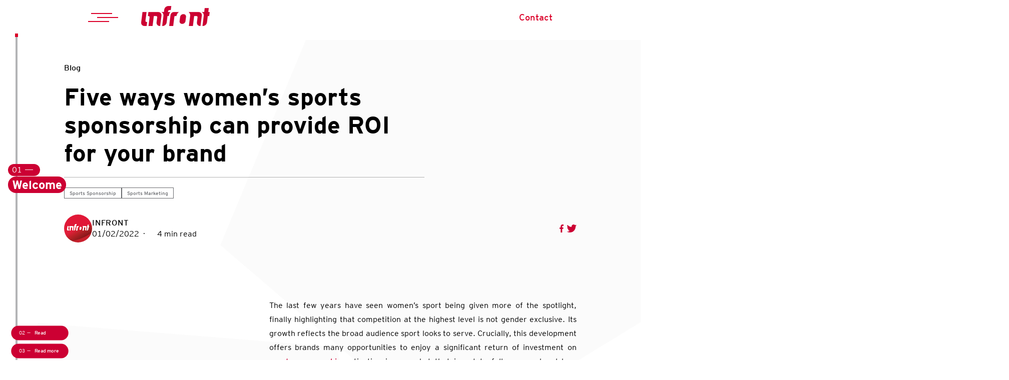

--- FILE ---
content_type: text/html; charset=UTF-8
request_url: https://www.infront.sport/blog/sports-sponsorship/womens-sports-sponsorship-roi-brand
body_size: 16169
content:
<!doctype html><html lang="en"><head>
    <meta charset="utf-8">
    <title>Five ways women’s sports sponsorship can provide ROI for your brand</title>
    <link rel="shortcut icon" href="https://www.infront.sport/hubfs/Assets%202018/IF_logo_Red_Favicon_3-02.png">
    <meta name="description" content="The last few years have seen women’s sport being given more of the spotlight. Here are five reasons why brands should invest in women’s sports sponsorship.">
    
    
    
      
    
    
    
    
    
    
    
    <meta name="viewport" content="width=device-width, initial-scale=1">

    <script src="/hs/hsstatic/jquery-libs/static-1.1/jquery/jquery-1.7.1.js"></script>
<script>hsjQuery = window['jQuery'];</script>
    <meta property="og:description" content="The last few years have seen women’s sport being given more of the spotlight. Here are five reasons why brands should invest in women’s sports sponsorship.">
    <meta property="og:title" content="Five ways women’s sports sponsorship can provide ROI for your brand">
    <meta name="twitter:description" content="The last few years have seen women’s sport being given more of the spotlight. Here are five reasons why brands should invest in women’s sports sponsorship.">
    <meta name="twitter:title" content="Five ways women’s sports sponsorship can provide ROI for your brand">

    

    

    <style>
a.cta_button{-moz-box-sizing:content-box !important;-webkit-box-sizing:content-box !important;box-sizing:content-box !important;vertical-align:middle}.hs-breadcrumb-menu{list-style-type:none;margin:0px 0px 0px 0px;padding:0px 0px 0px 0px}.hs-breadcrumb-menu-item{float:left;padding:10px 0px 10px 10px}.hs-breadcrumb-menu-divider:before{content:'›';padding-left:10px}.hs-featured-image-link{border:0}.hs-featured-image{float:right;margin:0 0 20px 20px;max-width:50%}@media (max-width: 568px){.hs-featured-image{float:none;margin:0;width:100%;max-width:100%}}.hs-screen-reader-text{clip:rect(1px, 1px, 1px, 1px);height:1px;overflow:hidden;position:absolute !important;width:1px}
</style>

<link rel="stylesheet" href="https://www.infront.sport/hubfs/hub_generated/template_assets/1/72713787401/1767883776706/template_main.min.css">
<link rel="stylesheet" href="https://www.infront.sport/hubfs/hub_generated/template_assets/1/78570217608/1767883773777/template_article.min.css">
<link rel="stylesheet" href="https://www.infront.sport/hubfs/hub_generated/template_assets/1/72713787420/1767883774307/template_theme-overrides.min.css">
<link rel="stylesheet" href="https://www.infront.sport/hubfs/hub_generated/module_assets/1/73680600376/1744325339569/module_actionbar-marker.min.css">
<link rel="stylesheet" href="https://www.infront.sport/hubfs/hub_generated/module_assets/1/72713816139/1744325336672/module_social-follow.min.css">

  <style>
    #hs_cos_wrapper_footer-module-3 .social-links { justify-content:center; }

#hs_cos_wrapper_footer-module-3 .social-links__link { margin-right:24px; }

#hs_cos_wrapper_footer-module-3 .social-links__icon {
  background-color:rgba(255,255,255,1.0);
  padding-bottom:0px;
  padding-top:0px;
  padding-left:0px;
  padding-right:0px;
}

#hs_cos_wrapper_footer-module-3 .social-links__icon svg {
  fill:#cc0033;
  height:20px;
  width:20px;
}

#hs_cos_wrapper_footer-module-3 .social-links__icon:hover,
#hs_cos_wrapper_footer-module-3 .social-links__icon:focus { background-color:rgba(175,175,175,1.0); }

#hs_cos_wrapper_footer-module-3 .social-links__icon:active { background-color:rgba(255,255,255,1.0); }

  </style>

<link rel="stylesheet" href="https://www.infront.sport/hubfs/hub_generated/module_assets/1/72713787395/1744325334440/module_menu.min.css">

  <style>
    #hs_cos_wrapper_module_16597115931393 .menu .menu__submenu {}

@media (min-width:767px) {
  #hs_cos_wrapper_module_16597115931393 .menu__submenu--level-2>.menu__item:first-child:before {}
}

#hs_cos_wrapper_module_16597115931393 .menu__submenu .menu__link,
#hs_cos_wrapper_module_16597115931393 .menu__submenu .menu__link:hover,
#hs_cos_wrapper_module_16597115931393 .menu__submenu .menu__link:focus {}

#hs_cos_wrapper_module_16597115931393 .menu__submenu .menu__child-toggle-icon,
#hs_cos_wrapper_module_16597115931393 .menu__submenu .menu__child-toggle-icon:hover,
#hs_cos_wrapper_module_16597115931393 .menu__submenu .menu__child-toggle-icon:focus {}

  </style>


  <style>
    #hs_cos_wrapper_module_1659012955440 .menu .menu__submenu {}

@media (min-width:767px) {
  #hs_cos_wrapper_module_1659012955440 .menu__submenu--level-2>.menu__item:first-child:before {}
}

#hs_cos_wrapper_module_1659012955440 .menu__submenu .menu__link,
#hs_cos_wrapper_module_1659012955440 .menu__submenu .menu__link:hover,
#hs_cos_wrapper_module_1659012955440 .menu__submenu .menu__link:focus {}

#hs_cos_wrapper_module_1659012955440 .menu__submenu .menu__child-toggle-icon,
#hs_cos_wrapper_module_1659012955440 .menu__submenu .menu__child-toggle-icon:hover,
#hs_cos_wrapper_module_1659012955440 .menu__submenu .menu__child-toggle-icon:focus {}

  </style>


  <style>
    #hs_cos_wrapper_module_1661937017636 .menu .menu__submenu {}

@media (min-width:767px) {
  #hs_cos_wrapper_module_1661937017636 .menu__submenu--level-2>.menu__item:first-child:before {}
}

#hs_cos_wrapper_module_1661937017636 .menu__submenu .menu__link,
#hs_cos_wrapper_module_1661937017636 .menu__submenu .menu__link:hover,
#hs_cos_wrapper_module_1661937017636 .menu__submenu .menu__link:focus {}

#hs_cos_wrapper_module_1661937017636 .menu__submenu .menu__child-toggle-icon,
#hs_cos_wrapper_module_1661937017636 .menu__submenu .menu__child-toggle-icon:hover,
#hs_cos_wrapper_module_1661937017636 .menu__submenu .menu__child-toggle-icon:focus {}

  </style>

<!-- Editor Styles -->
<style id="hs_editor_style" type="text/css">
/* HubSpot Non-stacked Media Query Styles */
@media (min-width:768px) {
  .footer-row-1-vertical-alignment > .row-fluid {
    display: -ms-flexbox !important;
    -ms-flex-direction: row;
    display: flex !important;
    flex-direction: row;
  }
  .cell_1661865797972-vertical-alignment {
    display: -ms-flexbox !important;
    -ms-flex-direction: column !important;
    -ms-flex-pack: start !important;
    display: flex !important;
    flex-direction: column !important;
    justify-content: flex-start !important;
  }
  .cell_1661865797972-vertical-alignment > div {
    flex-shrink: 0 !important;
  }
  .cell_1661865788028-vertical-alignment {
    display: -ms-flexbox !important;
    -ms-flex-direction: column !important;
    -ms-flex-pack: start !important;
    display: flex !important;
    flex-direction: column !important;
    justify-content: flex-start !important;
  }
  .cell_1661865788028-vertical-alignment > div {
    flex-shrink: 0 !important;
  }
  .cell_16589916692713-vertical-alignment {
    display: -ms-flexbox !important;
    -ms-flex-direction: column !important;
    -ms-flex-pack: start !important;
    display: flex !important;
    flex-direction: column !important;
    justify-content: flex-start !important;
  }
  .cell_16589916692713-vertical-alignment > div {
    flex-shrink: 0 !important;
  }
}
/* HubSpot Styles (default) */
.footer-row-0-padding {
  padding-top: 24px !important;
  padding-bottom: 24px !important;
}
.footer-row-1-padding {
  padding-top: 24px !important;
  padding-bottom: 24px !important;
  padding-left: 185px !important;
}
.footer-row-2-padding {
  padding-top: 24px !important;
  padding-bottom: 24px !important;
}
.cell_1661865797972-padding {
  padding-top: 0px !important;
  padding-bottom: 0px !important;
  padding-left: 40px !important;
  padding-right: 40px !important;
}
.cell_1661865788028-padding {
  padding-top: 0px !important;
  padding-bottom: 0px !important;
  padding-left: 40px !important;
  padding-right: 40px !important;
}
.cell_16589916692713-padding {
  padding-top: 0px !important;
  padding-bottom: 0px !important;
  padding-left: 40px !important;
  padding-right: 40px !important;
}
</style>
    


    
<!--  Added by GoogleTagManager integration -->
<script>
var _hsp = window._hsp = window._hsp || [];
window.dataLayer = window.dataLayer || [];
function gtag(){dataLayer.push(arguments);}

var useGoogleConsentModeV2 = true;
var waitForUpdateMillis = 1000;



var hsLoadGtm = function loadGtm() {
    if(window._hsGtmLoadOnce) {
      return;
    }

    if (useGoogleConsentModeV2) {

      gtag('set','developer_id.dZTQ1Zm',true);

      gtag('consent', 'default', {
      'ad_storage': 'denied',
      'analytics_storage': 'denied',
      'ad_user_data': 'denied',
      'ad_personalization': 'denied',
      'wait_for_update': waitForUpdateMillis
      });

      _hsp.push(['useGoogleConsentModeV2'])
    }

    (function(w,d,s,l,i){w[l]=w[l]||[];w[l].push({'gtm.start':
    new Date().getTime(),event:'gtm.js'});var f=d.getElementsByTagName(s)[0],
    j=d.createElement(s),dl=l!='dataLayer'?'&l='+l:'';j.async=true;j.src=
    'https://www.googletagmanager.com/gtm.js?id='+i+dl;f.parentNode.insertBefore(j,f);
    })(window,document,'script','dataLayer','GTM-NH24TJG');

    window._hsGtmLoadOnce = true;
};

_hsp.push(['addPrivacyConsentListener', function(consent){
  if(consent.allowed || (consent.categories && consent.categories.analytics)){
    hsLoadGtm();
  }
}]);

</script>

<!-- /Added by GoogleTagManager integration -->


 
<link rel="amphtml" href="https://www.infront.sport/blog/sports-sponsorship/womens-sports-sponsorship-roi-brand?hs_amp=true">

<meta property="og:image" content="https://www.infront.sport/hubfs/2023-07-27T043236Z_1074848704_MT1SIPA000DJATZY_RTRMADP_3_SIPA-USA.jpg">
<meta property="og:image:width" content="3354">
<meta property="og:image:height" content="2800">
<meta property="og:image:alt" content="FIFA Women's World Cup 2023">
<meta name="twitter:image" content="https://www.infront.sport/hubfs/2023-07-27T043236Z_1074848704_MT1SIPA000DJATZY_RTRMADP_3_SIPA-USA.jpg">
<meta name="twitter:image:alt" content="FIFA Women's World Cup 2023">

<meta property="og:url" content="https://www.infront.sport/blog/sports-sponsorship/womens-sports-sponsorship-roi-brand">
<meta name="twitter:card" content="summary_large_image">
<meta name="twitter:creator" content="@infrontsports">

<link rel="canonical" href="https://www.infront.sport/blog/sports-sponsorship/womens-sports-sponsorship-roi-brand">

<meta property="og:type" content="article">
<link rel="alternate" type="application/rss+xml" href="https://www.infront.sport/blog/rss.xml">
<meta name="twitter:domain" content="www.infront.sport">
<meta name="twitter:site" content="@infrontsports">
<script src="//platform.linkedin.com/in.js" type="text/javascript">
    lang: en_US
</script>

<meta http-equiv="content-language" content="en">






    
  <meta name="generator" content="HubSpot"></head>
  
  <body>
<!--  Added by GoogleTagManager integration -->
<noscript><iframe src="https://www.googletagmanager.com/ns.html?id=GTM-NH24TJG" height="0" width="0" style="display:none;visibility:hidden"></iframe></noscript>

<!-- /Added by GoogleTagManager integration -->

    <div class="body-wrapper   hs-content-id-65143212637 hs-blog-post hs-blog-id-4613360184 ">
      
       
      
        
          <div data-global-resource-path="Infront/website2022-theme/templates/partials/header.html">


<header class="header header-type--white">

  

  <a href="#main-content" class="header__skip">Skip to content</a>

  

  <div class="container-fluid content-wrapper">
<div class="row-fluid-wrapper">
<div class="row-fluid">
<div class="span12 widget-span widget-type-cell " style="" data-widget-type="cell" data-x="0" data-w="12">

</div><!--end widget-span -->
</div>
</div>
</div>

  

  <div class="header__container content-wrapper">

    <div class="hamburger__button">
      <div class="hamburger__button__inner"></div>
    </div>
    
    
    
    
    
    










<style>
  #main-navmenu .lv3-page__featured {
    margin-bottom: 1em;  
  }
  
  #main-navmenu .lv3-page__featured img {
    visibility: initial;
    width: 100%;
  }
  
  #main-navmenu .lv3-page__category {
    padding: 0 1.5em;
    background: #1E2833;
    display: inline-block;
    line-height: 2em;
    margin-bottom: 1.5em;
  }
  
  #main-navmenu .lv3-page__title {
    color: #000;
    font-size: 2em;
  }
  
  #main-navmenu .lv3-page__publish-date {
    font-size: .8em;
    line-height: 1.5em;
    color: #666;
  }
  
  #main-navmenu ul.main-navmenu__footer__items {    
    justify-content: flex-start;
    flex-wrap: wrap;
    flex-direction: row;
    align-content: center;    
    margin: .75rem 0;
    row-gap: 0.5rem;
  }
    
</style>



<div id="main-navmenu">
  <div class="main-navmenu__bg"></div>
  <div class="main-navmenu__container">
  
    <div class="main-navmenu__page">

      <div class="main-navmenu__header">
        <div class="main-navmenu__header__close-button"></div>
        <div class="main-navmenu__header__logo">
          <img src="https://www.infront.sport/hs-fs/hubfs/raw_assets/public/Infront/website2022-theme/images/IF_logo_white_RGB.png?width=120&amp;name=IF_logo_white_RGB.png" width="120" srcset="https://www.infront.sport/hs-fs/hubfs/raw_assets/public/Infront/website2022-theme/images/IF_logo_white_RGB.png?width=60&amp;name=IF_logo_white_RGB.png 60w, https://www.infront.sport/hs-fs/hubfs/raw_assets/public/Infront/website2022-theme/images/IF_logo_white_RGB.png?width=120&amp;name=IF_logo_white_RGB.png 120w, https://www.infront.sport/hs-fs/hubfs/raw_assets/public/Infront/website2022-theme/images/IF_logo_white_RGB.png?width=180&amp;name=IF_logo_white_RGB.png 180w, https://www.infront.sport/hs-fs/hubfs/raw_assets/public/Infront/website2022-theme/images/IF_logo_white_RGB.png?width=240&amp;name=IF_logo_white_RGB.png 240w, https://www.infront.sport/hs-fs/hubfs/raw_assets/public/Infront/website2022-theme/images/IF_logo_white_RGB.png?width=300&amp;name=IF_logo_white_RGB.png 300w, https://www.infront.sport/hs-fs/hubfs/raw_assets/public/Infront/website2022-theme/images/IF_logo_white_RGB.png?width=360&amp;name=IF_logo_white_RGB.png 360w" sizes="(max-width: 120px) 100vw, 120px">
        </div>
      </div>

      <div class="main-navmenu__language">
        <ul class="main-navmenu__language__items">
          <li class="active"><a href="https://www.infront.sport/">Eng</a></li>
          <li><a href="https://www.infront.sport/it/">Ita</a></li>
          <li><a href="https://www.infront.sport/de/">Deu</a></li>
        </ul>
      </div>
  
    <div class="content-links">
      <div class="main-navmenu__level1">
        
        <ul class="main-navmenu__level1__items">
          
        
        
          
            <li class="main-navmenu__level1__item">
              
                <p class="main-navmenu__level1__header">WHAT WE DO</p>
              
            </li>
          
        
          
            
            
          
            <li class="main-navmenu__level1__item--subitem">
              <input type="radio" id="nav-item2" name="navmenu-level1">
              <label for="nav-item2" class="">
                
                  <a href="https://www.infront.sport/sports-sponsorship">Sports Sponsorship</a>
                
              </label>
              
              <div class="main-navmenu__page--2">
                <div class="main-navmenu__level1">
                  <label class="close-secondary-mobile" for="" onclick="closeNavmenuPage2()">Back</label>
                  <div class="main-navmenu__level1__header">Sports Sponsorship</div>
                  <ul class="main-navmenu__level1__items">
                  
                    <li class=""><a href="https://www.infront.sport/sports-sponsorship/opportunities">Sponsorship Opportunities</a></li>
                    
                  
                    <li class=""><a href="https://www.infront.sport/knowledge-hub/whitepapers?tag=sportssponsorship">Whitepaper</a></li>
                    
                  
                    <li class=""><a href="https://www.infront.sport/knowledge-hub/case-studies?tag=sportssponsorship">Case Study</a></li>
                    
                  
                  </ul>
                </div>        
              </div>
              
              
              
              
            </li>
          
        
          
            
            
          
            <li class="main-navmenu__level1__item--subitem">
              <input type="radio" id="nav-item3" name="navmenu-level1">
              <label for="nav-item3" class="">
                
                  <a href="https://www.infront.sport/sports-media-rights">Sports Media Rights</a>
                
              </label>
              
              <div class="main-navmenu__page--2">
                <div class="main-navmenu__level1">
                  <label class="close-secondary-mobile" for="" onclick="closeNavmenuPage2()">Back</label>
                  <div class="main-navmenu__level1__header">Sports Media Rights</div>
                  <ul class="main-navmenu__level1__items">
                  
                    <li class=""><a href="https://www.media.infront.sport/">Media rights Portfolio</a></li>
                    
                  
                    <li class=""><a href="https://www.infront.sport/knowledge-hub/whitepapers">Whitepaper</a></li>
                    
                  
                    <li class=""><a href="https://www.infront.sport/knowledge-hub/case-studies">Case Study</a></li>
                    
                  
                  </ul>
                </div>        
              </div>
              
              
              
              
            </li>
          
        
          
            
            
          
            <li class="main-navmenu__level1__item--subitem">
              <input type="radio" id="nav-item4" name="navmenu-level1">
              <label for="nav-item4" class="">
                
                  <a href="https://www.infront.sport/digital-services">Sports Technology &amp; Innovation</a>
                
              </label>
              
              <div class="main-navmenu__page--2">
                <div class="main-navmenu__level1">
                  <label class="close-secondary-mobile" for="" onclick="closeNavmenuPage2()">Back</label>
                  <div class="main-navmenu__level1__header">Sports Technology &amp; Innovation</div>
                  <ul class="main-navmenu__level1__items">
                  
                    <li class=""><a href="https://www.infront.sport/knowledge-hub/whitepapers">Whitepaper</a></li>
                    
                  
                    <li class=""><a href="https://www.infront.sport/knowledge-hub/case-studies">Case Study</a></li>
                    
                  
                  </ul>
                </div>        
              </div>
              
              
              
              
            </li>
          
        
          
            <li class="main-navmenu__level1__item">
              
                <a href="https://www.infront.sport/sports-betting">Sports Betting</a>
              
            </li>
          
        
          
            
            
          
            <li class="main-navmenu__level1__item--subitem">
              <input type="radio" id="nav-item6" name="navmenu-level1">
              <label for="nav-item6" class="">
                
                  <a href="https://www.infront.sport/sports-broadcast-production">Sports Broadcast Production</a>
                
              </label>
              
              <div class="main-navmenu__page--2">
                <div class="main-navmenu__level1">
                  <label class="close-secondary-mobile" for="" onclick="closeNavmenuPage2()">Back</label>
                  <div class="main-navmenu__level1__header">Sports Broadcast Production</div>
                  <ul class="main-navmenu__level1__items">
                  
                    <li class=""><a href="https://www.infront.sport/knowledge-hub/whitepapers?tag=sportsbroadcastproduction">Whitepaper</a></li>
                    
                  
                    <li class=""><a href="https://www.infront.sport/knowledge-hub/case-studies">Case Study</a></li>
                    
                  
                  </ul>
                </div>        
              </div>
              
              
              
              
            </li>
          
        
          
            
            
          
            <li class="main-navmenu__level1__item--subitem">
              <input type="radio" id="nav-item7" name="navmenu-level1">
              <label for="nav-item7" class="">
                
                  <a href="https://www.infront.sport/participation-sports">Participation Sports</a>
                
              </label>
              
              <div class="main-navmenu__page--2">
                <div class="main-navmenu__level1">
                  <label class="close-secondary-mobile" for="" onclick="closeNavmenuPage2()">Back</label>
                  <div class="main-navmenu__level1__header">Participation Sports</div>
                  <ul class="main-navmenu__level1__items">
                  
                    <li class=""><a href="https://www.infront.sport/knowledge-hub/case-studies">Case Study</a></li>
                    
                  
                  </ul>
                </div>        
              </div>
              
              
              
              
            </li>
          
        
          
            <li class="main-navmenu__level1__item">
              
                <a href="https://www.infront.sport/knowledge-hub">Knowledge Hub</a>
              
            </li>
          
        
        </ul>
      </div>

      <div class="main-navmenu__extra">
      
      
      
        
        <div class="main-navmenu__extra__header">Related Sites</div>
        <ul class="main-navmenu__extra__items">
        
        
      
        
          <li>
            <a href="https://www.hbs.tv/" target="_blank">HBS</a>
          </li>          
        
      
        
          <li>
            <a href="https://www.mxgp.com/" target="_blank">Infront Moto Racing</a>
          </li>          
        
      
        
          <li>
            <a href="https://bravenew.sport" target="_blank">Brave New Sport</a>
          </li>          
        
                
        
      </ul></div>
  </div>
      
      <div class="main-navmenu__footer">
      
      
      
        
        <ul class="main-navmenu__footer__items">
          <li><a href="https://www.infront.sport/about">About</a></li>
        
        
      
        
          <li><a href="https://www.infront.sport/sport-jobs">Careers</a></li>
        
      
        
          <li><a href="https://www.infront.sport/sustainability">Sustainability</a></li>
        
      
        
          <li><a href="https://www.infront.sport/blog">Blog</a></li>
        
      
        
          <li><a href="https://www.infront.sport/news">News</a></li>
        
      
        
          <li><a href="https://www.infront.sport/contact">Contact</a></li>
        
                
        
      </ul></div>

    </div>
  </div>
</div>


   <!-- <button class="hamburger__button">TEST</button>-->


<script>
  let openMainNavmenu = function() {
    document.getElementById("main-navmenu").classList.add("visible");
    document.querySelector("body").classList.add("mainmenu--opened");
  }

  let closeMainNavmenu = function() {    
    document.getElementById("main-navmenu").classList.remove("visible");
    document.querySelector("body").classList.remove("mainmenu--opened");
    document.querySelector(".main-navmenu__level1__item--subitem input").checked=false    
  }
  
  let closeNavmenuPage2 = function() {
    document.querySelectorAll(".main-navmenu__level1__item--subitem input:checked").forEach(s => s.checked=false)
  }

  document.querySelector(".hamburger__button").addEventListener("click", openMainNavmenu);
  document.querySelector(".main-navmenu__header__close-button").addEventListener("click", closeMainNavmenu);
  document.querySelector("#main-navmenu .main-navmenu__bg").addEventListener("click", closeMainNavmenu);
</script>
    
    
    
    
    
    <div class="header__logo header__logo--main dd">
      
        <div id="hs_cos_wrapper_site_logo" class="hs_cos_wrapper hs_cos_wrapper_widget hs_cos_wrapper_type_module widget-type-logo" style="" data-hs-cos-general-type="widget" data-hs-cos-type="module">
  






















  
  <span id="hs_cos_wrapper_site_logo_hs_logo_widget" class="hs_cos_wrapper hs_cos_wrapper_widget hs_cos_wrapper_type_logo" style="" data-hs-cos-general-type="widget" data-hs-cos-type="logo"><a href="https://www.infront.sport" id="hs-link-site_logo_hs_logo_widget" style="border-width:0px;border:0px;"><img src="https://www.infront.sport/hs-fs/hubfs/IF_logo_red_RGB_204_0_51-2.png?width=137&amp;height=41&amp;name=IF_logo_red_RGB_204_0_51-2.png" class="hs-image-widget " height="41" style="height: auto;width:137px;border-width:0px;border:0px;" width="137" alt="Infront Logo" title="Infront Logo" srcset="https://www.infront.sport/hs-fs/hubfs/IF_logo_red_RGB_204_0_51-2.png?width=69&amp;height=21&amp;name=IF_logo_red_RGB_204_0_51-2.png 69w, https://www.infront.sport/hs-fs/hubfs/IF_logo_red_RGB_204_0_51-2.png?width=137&amp;height=41&amp;name=IF_logo_red_RGB_204_0_51-2.png 137w, https://www.infront.sport/hs-fs/hubfs/IF_logo_red_RGB_204_0_51-2.png?width=206&amp;height=62&amp;name=IF_logo_red_RGB_204_0_51-2.png 206w, https://www.infront.sport/hs-fs/hubfs/IF_logo_red_RGB_204_0_51-2.png?width=274&amp;height=82&amp;name=IF_logo_red_RGB_204_0_51-2.png 274w, https://www.infront.sport/hs-fs/hubfs/IF_logo_red_RGB_204_0_51-2.png?width=343&amp;height=103&amp;name=IF_logo_red_RGB_204_0_51-2.png 343w, https://www.infront.sport/hs-fs/hubfs/IF_logo_red_RGB_204_0_51-2.png?width=411&amp;height=123&amp;name=IF_logo_red_RGB_204_0_51-2.png 411w" sizes="(max-width: 137px) 100vw, 137px"></a></span>
</div>
      
    </div>

    

    <div class="header__column">

      
      
      
      
      <div class="header__row-1">
        
        <a href="https://www.infront.sport/contact" class="header__cta">Contact</a>
        
      </div>

      
      <div class="header__row-2">
        <div class="header--toggle header__navigation--toggle"></div>
        
        
        
          
        </div>
      </div>

    </div>



  

  <div class="container-fluid content-wrapper">
<div class="row-fluid-wrapper">
<div class="row-fluid">
<div class="span12 widget-span widget-type-cell " style="" data-widget-type="cell" data-x="0" data-w="12">

</div><!--end widget-span -->
</div>
</div>
</div>

</header></div>
        
      
      

      

      <main id="main-content" class="body-container-wrapper">
        

<div id="hs_cos_wrapper_filter_resources" class="hs_cos_wrapper hs_cos_wrapper_widget hs_cos_wrapper_type_module" style="" data-hs-cos-general-type="widget" data-hs-cos-type="module"></div>


<a class="js-ab-marker" name="welcome" data-label="Welcome" data-speed="800"></a>
<div class="body-container body-container--blog-post">

  
  <div class="content-wrapper">
    <article class="blog-post">
      <style>
  body{ overflow-x: hidden; }
  .cool {
    position: absolute;
    max-height: 100vh;
    z-index: -100;
    overflow: hidden;
  }
  .news-header__container__title__text {
    width: 100%;
    max-width: 720px;
  }
  
  
  @media only screen and (max-width: 768px) {
    .news-main__container {
      max-width: 100%;
    }
    .news-main__container__right {
      width: 100%;
    }
    .news-footer__related {
      width: 100%;
      margin-top: 2rem;
    }
  }
</style>

    <section class="news-header" data-navigation-code="welcome" data-navigation-label="Welcome">
      <div class="cool">
        <div class="pentagon-bg pentagon-bg--big pentagon-bg--grey" style="left: -303px"></div>
        <div class="pentagon-bg pentagon-bg--small pentagon-bg--grey" style="left: 271px"></div>
      </div>
      
      <div class="news-header__container">
        
        <div class="news-header__container__title">
          <div class="news-header__container__title__breadcrumb">
            
            
            
            
            <div class="title__breadcrumb__item__primary">Blog</div>
            
          </div>
          <h1 class="news-header__container__title__text"><span id="hs_cos_wrapper_name" class="hs_cos_wrapper hs_cos_wrapper_meta_field hs_cos_wrapper_type_text" style="" data-hs-cos-general-type="meta_field" data-hs-cos-type="text">Five ways women’s sports sponsorship can provide ROI for your brand</span></h1>          
        </div>

        <div class="news-header__container__tags">
          
             
              
          
          
              
                <a class="news-header__container__tags__item" href="https://www.infront.sport/blog/topic/sports-sponsorship">Sports Sponsorship</a>
              
          
            
          
             
              
          
          
              
                <a class="news-header__container__tags__item" href="https://www.infront.sport/blog/topic/sports-marketing">Sports Marketing</a>
              
          
            
          
        </div>        
        
        
        
        
        
        
        
        
          
        
        <div class="news-header__container__meta">
          <div class="news-header__container__meta-author">
            <div class="meta__author-avatar">
              
              <img src="https://www.infront.sport/hubfs/Assets%202018/IF_logo_Red_Favicon_3-02.png">
              
            </div>
            <div class="meta__info">
              <div class="meta__info__row">
                <div class="meta__info__author-name">Infront</div>
              </div>            
              <div class="meta__info__row">
                <div class="meta__info__publish-date">01/02/2022</div>
                <div class="meta__info__reading-time">4 min read</div>
              </div>
            </div>
          </div> 
          
          <div class="news-header__container__meta__share">
            <a class="news-header__container__meta__share__item icon--facebook" href="https://www.facebook.com/sharer.php?u=https://www.infront.sport/blog/sports-sponsorship/womens-sports-sponsorship-roi-brand" target="_blank">Facebook</a>
            <a class="news-header__container__meta__share__item icon--twitter" href="https://twitter.com/intent/tweet?text=Five%20ways%20women’s%20sports%20sponsorship%20can%20provide%20ROI%20for%20your%20brand%20%23newsroom%20https://www.infront.sport/blog/sports-sponsorship/womens-sports-sponsorship-roi-brand" target="_blank">Twitter</a>
          </div>  
        </div>

        <div class="news-header__container__featured-image">
          <span id="hs_cos_wrapper_featured_image" class="hs_cos_wrapper hs_cos_wrapper_widget hs_cos_wrapper_type_image" style="" data-hs-cos-general-type="widget" data-hs-cos-type="image"><img src="https://infront-cloudinary.corebine.com/infront-production/image/upload/c_fill,dpr_1.0,f_webp,g_auto,h_1080,q_auto,w_1920/v1/infront-prod/Credits_Ciamillo_Castoria_oysnok" class="hs-image-widget " style="border-width:0px;border:0px;" alt="" title=""></span>
        </div>
        
      </div>      
    </section>
      
      
<a class="js-ab-marker" name="read" data-label="Read" data-speed="800"></a>
      











    <section class="news-main" data-navigation-code="read" data-navigation-label="Read">      
      <div class="news-main__container">
        
        <div class="news-main__container__left">
          
          
          <div class="only-mobile">
            <div id="show-goldenbox" onclick="toggleGoldenBlock()"><span>&lt;</span></div>
          </div>
          
          <div class="news-main__container__left__golden-block sticky fade" data-current-item="1" style="top:300px">
            <div class="news-main__container__left__golden-block__items">
            
             

            
            <span id="hs_cos_wrapper_" class="hs_cos_wrapper hs_cos_wrapper_widget hs_cos_wrapper_type_related_blog_posts" style="" data-hs-cos-general-type="widget" data-hs-cos-type="related_blog_posts">
  
              <a href="https://www.infront.sport/blog/sports-sponsorship/the-rise-of-womens-sport-an-unparalleled-sponsorship-opportunity">
                <div class="news-main__container__left__golden-block__item sports-sponsorship  sports-marketing ">                
                  <div class="news-main__container__left__golden-block__item__image" style="background-image: url('https://www.infront.sport/hubfs/2023-08-05T073458Z_1489149189_UP1EJ850J634K_RTRMADP_3_SOCCER-WORLDCUP-SWI-ESP-REPORT-min-min.jpg');"></div>
                  <div>
                    <h5 class="news-main__container__left__golden-block__item__title">The rise of women's sport: An unparalleled sponsorship opportunity</h5>
                    <div class="news-main__container__left__golden-block__item__publish-date">14 / 08 / 2023</div>    
                  </div>
                </div>
              </a>
            

  
              <a href="https://www.infront.sport/blog/sustainability/the-rise-of-women-in-sports-tv-production-breaking-barriers-and-changing-perspectives">
                <div class="news-main__container__left__golden-block__item sports-broadcast-production  sustainability  inclusivity  working-in-sports ">                
                  <div class="news-main__container__left__golden-block__item__image" style="background-image: url('https://www.infront.sport/hubfs/women-in-sports-broadcasting_Gudrun.jpg');"></div>
                  <div>
                    <h5 class="news-main__container__left__golden-block__item__title">The rise of women in sports TV production: breaking barriers and changing perspectives</h5>
                    <div class="news-main__container__left__golden-block__item__publish-date">22 / 05 / 2023</div>    
                  </div>
                </div>
              </a>
            

  
              <a href="https://www.infront.sport/blog/sports-sponsorship/beyond-the-court-vodafones-partnership-with-turkish-volleyball-federation">
                <div class="news-main__container__left__golden-block__item sports-sponsorship  sports-marketing ">                
                  <div class="news-main__container__left__golden-block__item__image" style="background-image: url('https://www.infront.sport/hubfs/2023-09-03T000000Z_1086997345_MT1SIPA000QCK7U0_RTRMADP_3_SIPA-USA.jpg');"></div>
                  <div>
                    <h5 class="news-main__container__left__golden-block__item__title">Beyond the court: Vodafone's partnership with Turkish Volleyball Federation</h5>
                    <div class="news-main__container__left__golden-block__item__publish-date">06 / 12 / 2023</div>    
                  </div>
                </div>
              </a>
            

  
              <a href="https://www.infront.sport/blog/why-biathlon-is-one-of-europes-most-powerful-winter-sports-platforms-for-brands">
                <div class="news-main__container__left__golden-block__item sports-sponsorship  sports-marketing ">                
                  <div class="news-main__container__left__golden-block__item__image" style="background-image: url('https://www.infront.sport/hubfs/GS_20250216_Biathlon_0230.jpg');"></div>
                  <div>
                    <h5 class="news-main__container__left__golden-block__item__title">Why biathlon is one of Europe’s most powerful winter sports platforms for brands</h5>
                    <div class="news-main__container__left__golden-block__item__publish-date">07 / 01 / 2026</div>    
                  </div>
                </div>
              </a>
            

  
              <a href="https://www.infront.sport/blog/sports-sponsorship/qa-würths-winter-sports-sponsorship-and-the-value-of-brand-involvement-in-sport">
                <div class="news-main__container__left__golden-block__item sports-sponsorship  sports-marketing ">                
                  <div class="news-main__container__left__golden-block__item__image" style="background-image: url('https://www.infront.sport/hubfs/GS_20230228_NordicSki_183401180.jpg');"></div>
                  <div>
                    <h5 class="news-main__container__left__golden-block__item__title">Q&amp;A: Würth’s winter sports sponsorship and the value of brand involvement in sport</h5>
                    <div class="news-main__container__left__golden-block__item__publish-date">27 / 11 / 2024</div>    
                  </div>
                </div>
              </a>
            

</span>
            
            </div>
            
            <div class="news-main__container__left__golden-block__controls">
              <a class="news-main__container__left__golden-block__controls__back" onclick="goldenBlockPrevItem()">Prev</a>
              <div class="news-main__container__left__golden-block__controls__pagination"><span class="current-item">0</span> - <span class="total-items">0</span></div>
              <a class="news-main__container__left__golden-block__controls__next" onclick="goldenBlockNextItem()">Next</a>
            </div>
          </div>
          
          <div class="news-main__container__left__interests-block sticky fade" style="top:300px">
            <div class="subtitle--small">Discover more</div>
            <div class="news-main__container__left__interests-block__list">
              
                
              
                
                  <a class="news-header__container__tags__item" href="https://www.infront.sport/blog/topic/sports-sponsorship">Sports Sponsorship</a>
                
              
              
                
              
                
                  <a class="news-header__container__tags__item" href="https://www.infront.sport/blog/topic/sports-marketing">Sports Marketing</a>
                
              
               
            </div>            
          </div>
        </div>

        <div class="news-main__container__right">
          <div class="news-main__container__right__content">
            <span id="hs_cos_wrapper_post_body" class="hs_cos_wrapper hs_cos_wrapper_meta_field hs_cos_wrapper_type_rich_text" style="" data-hs-cos-general-type="meta_field" data-hs-cos-type="rich_text"><p>The last few years have seen women’s sport being given more of the spotlight, finally highlighting that competition at the highest level is not gender exclusive. Its growth reflects the broad audience sport looks to serve. Crucially, this development offers brands many opportunities to enjoy a significant return of investment on <a href="/blog/sports-sponsorship/what-is-sports-sponsorship" rel="noopener">sports sponsorship</a> activation in a market that is yet to fully comprehend how quickly that exposure could grow in the next decade. Here are five reasons why brands should invest in women’s sport sponsorship.</p>
<!--more-->
<h2>1. It's a way to become part of the change and help create equity</h2>
<p>According to research published in YouGov’s “Women in Sport Report 2021”, up to 75% of people in Europe believe that, despite all the efforts made by rightsholders, media coverage and sponsorship are not yet equal between men's and women's sports.</p>
<p>However, whilst the coverage is still below its male counterparts, there are clear signs this is changing. A <a href="https://leadersinsport.com/sport-business/leaders-special-report-womens-sport-bouncing-back-from-the-pandemic/#:~:text=Despite%20being%20hit%20hard%20by,fresh%20audiences%20in%20the%20process.&amp;text=The%20results%20of%20that%20research,sport%20in%20key%20commercial%20metrics.">report</a> published by Leaders in Sport found that 21% of UK adults spent more time following women’s sport in the previous 18 months, with 68% of those attributing that to increased coverage and quality.</p>
<p>Consumers talk with their feet, and this continued increase in watching women’s sport provides a limited opportunity for brands to get involved early. Adding the fact that many fans believe structural challenges keep them from engaging – not a lack of quality, this section of the sports industry is ready to boom.</p>
<h2>2. They are becoming more attractive for viewers and have huge potential for further rapid growth</h2>
<p>As revenue and funding has increased in women’s sport, so has the level of on-field action according to audience perception. The same YouGov research indicates that more than half of people in Europe believe the quality of women's sports has improved over the past five years, making the whole product a more attractive proposition for viewers and broadcasters.</p>
<p>Take the example of the women’s El Clasico match between Real Madrid and Barcelona. The Champions League quarter-final clash looks set to <a href="https://www.bbc.com/sport/football/60001154">sell out the Nou Camp</a> with more than 70,000 tickets already sold. The previous highest attendance for a women's club match was Barca's La Liga game against Atletico Madrid in 2019, with a crowd of 60,739.</p>
<p>More recently, 1. FC Köln Frauen’s home game against Werder Bremen <a href="/de/blog/effzeh-frauen-spielen-wo-sie-wollen-neue-unternehmen-und-erfolge-beim-fc-frauen-spiel-im-res" rel="noopener" target="_blank">attracted over 30,000 fans</a>. This event highlighted women's sports as a valuable platform for engaging with a broad audience and demonstrated significant commercial potential. Affordable ticket pricing, family-friendly activations, and the involvement of new corporate partners showcased the appeal of women’s sports to viewers and brands alike. The success of this game, underpinned by strong social media engagement and substantial commercial returns, underscores the untapped potential in women's sports sponsorship for rapid growth and meaningful brand impact.</p>
<p>This isn’t just a football phenomenon. Looking at a <a href="https://en.wikipedia.org/wiki/List_of_sports_attendance_figures#Top_leagues_in_recent_domestic_club_championship_event_attendance">list of record attendances by property</a>, most records in women’s sport were set just before COVID-19 ruined matchdays, showing the upwards trajectory of women’s attendance figures. As attendances return to pre-pandemic numbers it is believed this trend will continue.</p>
<p>This growth was predicted in earlier research also. “<a href="https://view.publitas.com/leaders/the-rise-of-womens-sports-nielsen-whitepaper/page/1">The Rise of Women’s Sport</a>” report from Nielsen Sports in 2018 indicated that 66% of the population of the eight countries surveyed said they were interested in at least one women’s sport. As a result, a broader offering from broadcasters partnered with an improved quality of product will equal substantial growth in the coming years.</p>
<p></p><div class="hs-cta-embed hs-cta-simple-placeholder hs-cta-embed-103647754187" style="max-width:100%; max-height:100%; width:600px;height:299.75px" data-hubspot-wrapper-cta-id="103647754187">
  <a href="/hs/cta/wi/redirect?encryptedPayload=AVxigLLaDjQn22VodOd7aafDkn%2F3PkLo18zUbaoJFt1CL36PhTjSoBVM13GvVpqei%2F3v08UfL0mLRSoyFnq6RehJZ5Sr1a86O9XaUhOnk2lW9NObVfiST5bKKTYrB1b4KnYfRaWa%2FJyCRbW1QxRxF59pTVtdNHymxQlgsGpFlCkiGnBuOQTn1%2BB4fO3BEkv%2BVuWPKHCA7Vo1%2FjVtRdhR%2FWHeYO%2BVciU5hcWrDse1cA%2Fzme7fiTLcucD3&amp;webInteractiveContentId=103647754187&amp;portalId=2915761" target="_blank" rel="noopener" crossorigin="anonymous">
    <img alt="Womens Sponsorship Portfolio CTA" loading="lazy" src="https://hubspot-no-cache-eu1-prod.s3.amazonaws.com/cta/default/2915761/interactive-103647754187.png" style="height: 100%; width: 100%; object-fit: fill" onerror="this.style.display='none'">
  </a>
</div>
<p></p>
<h2>3. People are more likely to favour a brand that sponsors a women’s sport</h2>
<p>That same Nielsen report also reveals that 84% of general sports fans are interested in women’s sports, offering a huge potential to improve brand perception and tap into new audiences.</p>
<p>As part of that audience women, who tend to still have household purchasing power, are more likely to favour a brand that sponsors women's professional sport than a brand that partners with men's. A fifth of people asked felt more influenced by sponsors of women’s sports than of men’s.</p>
<p>Furthermore, one study conducted by The Space Between found that 50% of women’s sport fans strongly agree that sponsors should look to make the world a better place compared to just 20% for men’s sport.</p>
<p>The drive for creating a level playing field was highlighted by TikTok after they were named the <a href="https://www.sportbusiness.com/news/six-nations-rugby-signs-tiktok-as-first-ever-womens-six-nations-title-sponsor/?utm_source=newsletter&amp;utm_medium=email&amp;utm_campaign=London+AM_2022-01-27">first ever title sponsor of the Women’s Six Nations</a>. Rich Waterworth, General Manager of TikTok in Europe said as much: “We’re especially delighted to be the Title Sponsor of what is now the TikTok Women’s Six Nations; as a platform that’s built around inclusion, we are passionate about giving an equal footing to men’s and women’s sport.”</p>
<p>If a brand is looking to advertise with a purpose they would be hard-pressed to find a better place than women’s sport.</p>
<h2>4. Audiences are already noticing the increase in women’s sports sponsorship</h2>
<p>Whilst the train may not have left the station on <a href="/blog/sports-sponsorship/what-is-sports-sponsorship" rel="noopener">sports sponsorship</a> in women’s sport, brands that have associated themselves over the last few years are becoming synonymous with its rise. Over a third of people in Europe have noticed that sponsorship for women’s sports has improved in the past five years.</p>
<p>That brand recognition is not going unnoticed and the past 12 months have seen the likes of <a href="https://www.women.rugby/news/641233/world-rugby-welcomes-mastercard-as-founding-global-partner-of-women-in-rugby-and-unveils-new-marketing-campaign">Mastercard</a> becoming the founding Global Partner for World Rugby’s Women in Rugby programme and <a href="https://www.fifa.com/tournaments/womens/womensworldcup/australia-new-zealand2023/media-releases/fifa-announce-visa-as-first-ever-fifa-womens-football-partner">Visa</a> the first ever FIFA Women’s Football Partner. Both are exclusive sponsorships in the women’s game only and highlight the last and most important reason brands only have a limited time to take advantage.</p>
<p>Another prime example of this growing attractiveness is Arsenal Women’s Football Club (W.F.C.), which has embraced the concept of hosting premium venue games. <a href="https://www.sportsilab.com/free-reports/the-roi-of-womens-sports-a-blueprint-for-value-investing" rel="noopener" target="_blank">The ROI of Women’s Sports: A Blueprint for Value Investing</a> highlighted that these matches, held in large stadiums capable of accommodating over 20,000 fans, are supported by greater marketing efforts and tap into the extensive fan base of the existing club. During the 2022/23 season, Arsenal W.F.C. hosted several premium venue games, which contributed to a 587% increase in their average attendance, compared to a 99% increase when excluding these high-profile matches. This strategic move not only showcased the team's star quality but also demonstrated the massive potential for growth in attendance and interest in women’s sports as a whole.</p>
<h2>5. Women’s sport is currently delivering a superior return on investment</h2>
<p>Despite the fact that women’s sport is experiencing a sustained period of development, men’s events are still incorrectly perceived by many as reaching a more engaged fan. This couldn’t be further from the truth and the packages available for female competitions are substantially more accessible for a wider scope of brands.</p>
<p>The Women's EHF EURO 2022 is a good example of this. A recent report from the European Handball Federation (EHF) stated that the event enjoyed coverage in over 80 countries. It was particularly strong in Scandanavia with a TV market share of 74% in Denmark and Norway for the final. The peak audience in the former was also 1.7m.</p>
<div class="hs-embed-wrapper" data-service="linkedin" data-responsive="true" style="position: relative; overflow: hidden; width: 100%; height: auto; padding: 0px; max-width: 504px; min-width: 256px; display: block; margin: auto;"><div class="hs-embed-content-wrapper"><div style="position: relative; overflow: hidden; max-width: 100%; padding-bottom: 161.51%; margin: 0px;" data-mce-style="position: relative; overflow: hidden; max-width: 100%; padding-bottom: 161.51%; margin: 0px;"><iframe src="https://www.linkedin.com/embed/feed/update/urn:li:ugcPost:7010977154368724992" height="814" width="504" frameborder="0" allowfullscreen title="Embedded post" style="position: absolute; top: 0px; left: 0px; width: 100%; height: 100%; border: none;" xml="lang" data-mce-src="https://www.linkedin.com/embed/feed/update/urn:li:ugcPost:7010977154368724992" data-mce-style="position: absolute; top: 0px; left: 0px; width: 100%; height: 100%; border: none;"></iframe></div></div></div>
<p>There is a unique opportunity to lock in a partnership that delivers a superior return on investment at an affordable price which, according to results reported by independent third-party research providers, produces a better ratio of return.</p>
<p><a href="/sports-sponsorship" rel="noopener">Find out more about ways to get involved in women’s sport sponsorship.</a></p></span>
          </div>
          
          <div class="news-header__container__meta__share">
            <span>Share: </span>
            <a class="news-header__container__meta__share__item icon--facebook" href="https://www.facebook.com/sharer.php?u=https://www.infront.sport/blog/sports-sponsorship/womens-sports-sponsorship-roi-brand" target="_blank">Facebook</a>
            <a class="news-header__container__meta__share__item icon--twitter" href="https://twitter.com/intent/tweet?text=Five%20ways%20women’s%20sports%20sponsorship%20can%20provide%20ROI%20for%20your%20brand%20%23newsroom%20https://www.infront.sport/blog/sports-sponsorship/womens-sports-sponsorship-roi-brand" target="_blank">Twitter</a>
          </div>
        </div>
        
        <div class="news-main__container__left__interests-block only-mobile">
          <div class="subtitle--small">Discover more</div>
          <div class="news-main__container__left__interests-block__list">
            
            <a class="news-header__container__tags__item" href="https://www.infront.sport/blog/topic/sports-sponsorship" rel="tag">Sports Sponsorship</a>
            
            <a class="news-header__container__tags__item" href="https://www.infront.sport/blog/topic/sports-marketing" rel="tag">Sports Marketing</a>
             
          </div>            
        </div>
        
      </div>      
    </section>


    <script>
      var goldenBlockEl = document.querySelector(".news-main__container__left__golden-block"); 
      
      var initGoldenBlock = function(currentItem=1){        
        totalItems = goldenBlockEl.querySelectorAll(".news-main__container__left__golden-block__item").length;
        if (currentItem > totalItems) currentItem=1;
        if (currentItem < 1) currentItem=totalItems;
        
        goldenBlockEl.dataset.currentItem = currentItem;        
        document.querySelectorAll(".news-main__container__left__golden-block__item").forEach(item => item.classList.remove("current"));
        document.querySelectorAll(".news-main__container__left__golden-block__item")[currentItem-1].classList.add("current");
        
        goldenBlockEl.querySelector(".news-main__container__left__golden-block__controls__pagination .current-item").innerHTML = currentItem;
        goldenBlockEl.querySelector(".news-main__container__left__golden-block__controls__pagination .total-items").innerHTML = totalItems;
      }
      
      var goldenBlockNextItem = function() { initGoldenBlock(parseInt(goldenBlockEl.dataset.currentItem) + 1); }
      var goldenBlockPrevItem = function() { initGoldenBlock(parseInt(goldenBlockEl.dataset.currentItem) - 1); }
      
      window.addEventListener("load", function(event) {
        window.addEventListener("scroll", ev => {
          document.querySelector(".news-main__container__left__quote")?.classList.toggle("onscreen", getScrollPercent()<50);
          document.querySelector(".news-main__container__left__golden-block").classList.toggle("onscreen", (getScrollPercent()>=50 && getScrollPercent()<70));
          document.querySelector(".news-main__container__left__interests-block").classList.toggle("onscreen", (getScrollPercent()>=70));

          document.querySelectorAll(".news-main__container__right__content p>b").forEach(el => {
            if (getScrollPercent()>50) el.classList.add("text--highlight");
          });
          
          //if (getScrollPercent()>96 && undefined != loadNextPost) loadNextPost();          

        }, { passive: true });
        
        if (goldenBlockEl) initGoldenBlock();
      });
      
      var toggleGoldenBlock = function() { goldenBlockEl.classList.toggle("onscreen"); }
      
    </script>
    </article>
  </div>
    
  
<a class="js-ab-marker" name="read-more" data-label="Read more" data-speed="800"></a>
  

















 


    <section class="news-footer color_scheme--alternate" data-navigation-code="footer" data-navigation-label="Footer">
      <div class="news-footer__wrapper">
        
        <div class="news-footer__container">
          <div class="news-footer__content__pretitle">&nbsp;</div>
          <div class="news-footer__content__title" data-text="LET'S CONNECT"><span>LET'S CONNECT</span></div>
        </div>
        
        <div class="news-footer__container-vertical">
          <div class="news-footer__cta">          
            <div class="news-footer__content__subtitle">We take things beyond just thinking. We’re ready to discuss how to make insights a reality.</div>
            <a class="cta-button" href="https://www.infront.sport/contact"><span>Talk to us</span></a>
          </div>
          
          <div class="news-footer__related">
            <div class="news-footer__related__single">
              <div class="news-footer__related__single__title">Related Blogs</div>
                
                <span id="hs_cos_wrapper_" class="hs_cos_wrapper hs_cos_wrapper_widget hs_cos_wrapper_type_related_blog_posts" style="" data-hs-cos-general-type="widget" data-hs-cos-type="related_blog_posts">
  
<a class="news-footer__related__single__post" href="https://www.infront.sport/blog/sports-sponsorship/the-rise-of-womens-sport-an-unparalleled-sponsorship-opportunity">
  <div class="news-footer__related__single__post-image"><img src="https://www.infront.sport/hubfs/2023-08-05T073458Z_1489149189_UP1EJ850J634K_RTRMADP_3_SOCCER-WORLDCUP-SWI-ESP-REPORT-min-min.jpg"></div>
  <div class="news-footer__related__single__post-title">The rise of women's sport: An unparalleled sponsorship opportunity</div>
</a>


</span>
            </div>
            <div class="news-footer__related__explore">
              <div class="news-footer__related__explore__title"><b>EXPLORE</b></div>
              <div class="news-footer__related__explore__slider">
                
                <span id="hs_cos_wrapper_" class="hs_cos_wrapper hs_cos_wrapper_widget hs_cos_wrapper_type_related_blog_posts" style="" data-hs-cos-general-type="widget" data-hs-cos-type="related_blog_posts">
  
<a class="news-footer__related__single__post" href="https://www.infront.sport/blog/sports-sponsorship/the-rise-of-womens-sport-an-unparalleled-sponsorship-opportunity">
  <div class="news-footer__related__single__post-image"><img src="https://www.infront.sport/hubfs/2023-08-05T073458Z_1489149189_UP1EJ850J634K_RTRMADP_3_SOCCER-WORLDCUP-SWI-ESP-REPORT-min-min.jpg"></div>
  <div class="news-footer__related__single__post-title">The rise of women's sport: An unparalleled sponsorship opportunity</div>
</a>


  
<a class="news-footer__related__single__post" href="https://www.infront.sport/blog/sustainability/the-rise-of-women-in-sports-tv-production-breaking-barriers-and-changing-perspectives">
  <div class="news-footer__related__single__post-image"><img src="https://www.infront.sport/hubfs/women-in-sports-broadcasting_Gudrun.jpg"></div>
  <div class="news-footer__related__single__post-title">The rise of women in sports TV production: breaking barriers and changing perspectives</div>
</a>


  
<a class="news-footer__related__single__post" href="https://www.infront.sport/blog/sports-sponsorship/beyond-the-court-vodafones-partnership-with-turkish-volleyball-federation">
  <div class="news-footer__related__single__post-image"><img src="https://www.infront.sport/hubfs/2023-09-03T000000Z_1086997345_MT1SIPA000QCK7U0_RTRMADP_3_SIPA-USA.jpg"></div>
  <div class="news-footer__related__single__post-title">Beyond the court: Vodafone's partnership with Turkish Volleyball Federation</div>
</a>


  
<a class="news-footer__related__single__post" href="https://www.infront.sport/blog/careers/women-of-infront-share-their-thoughts-on-the-industry">
  <div class="news-footer__related__single__post-image"><img src="https://www.infront.sport/hubfs/WomensDay_Blog-1.png"></div>
  <div class="news-footer__related__single__post-title">Women of Infront Share Their Thoughts on the Industry</div>
</a>


  
<a class="news-footer__related__single__post" href="https://www.infront.sport/blog/why-biathlon-is-one-of-europes-most-powerful-winter-sports-platforms-for-brands">
  <div class="news-footer__related__single__post-image"><img src="https://www.infront.sport/hubfs/GS_20250216_Biathlon_0230.jpg"></div>
  <div class="news-footer__related__single__post-title">Why biathlon is one of Europe’s most powerful winter sports platforms for brands</div>
</a>


</span>
              </div>
            </div>
          </div>
        </div>
        
      </div>
    </section>

</div>

      </main>

      
        
          <div data-global-resource-path="Infront/website2022-theme/templates/partials/footer.html"><footer class="footer">
  <div class="container-fluid footer__container content-wrapper">
<div class="row-fluid-wrapper">
<div class="row-fluid">
<div class="span12 widget-span widget-type-cell " style="" data-widget-type="cell" data-x="0" data-w="12">

<div class="row-fluid-wrapper row-depth-1 row-number-1 dnd-section footer-row-0-padding">
<div class="row-fluid ">
<div class="span12 widget-span widget-type-cell dnd-column" style="" data-widget-type="cell" data-x="0" data-w="12">

<div class="row-fluid-wrapper row-depth-1 row-number-2 dnd-row">
<div class="row-fluid ">
<div class="span12 widget-span widget-type-custom_widget dnd-module" style="" data-widget-type="custom_widget" data-x="0" data-w="12">
<div id="hs_cos_wrapper_footer-module-3" class="hs_cos_wrapper hs_cos_wrapper_widget hs_cos_wrapper_type_module" style="" data-hs-cos-general-type="widget" data-hs-cos-type="module">






<div class="social-links">

  <span>Follow Us:</span>

  

  

    

    
    
    
    
    
      
    

    

    
      
    

    

    <a class="social-links__link" href="https://www.linkedin.com/company/infront-sports-%26-media-ag/" target="_blank" rel="noopener">
      <span id="hs_cos_wrapper_footer-module-3_" class="hs_cos_wrapper hs_cos_wrapper_widget hs_cos_wrapper_type_icon social-links__icon" style="" data-hs-cos-general-type="widget" data-hs-cos-type="icon"><svg version="1.0" xmlns="http://www.w3.org/2000/svg" viewbox="0 0 448 512" aria-labelledby="linkedin-in1" role="img"><title id="linkedin-in1">Follow us on LinkedIn</title><g id="linkedin-in1_layer"><path d="M100.3 480H7.4V180.9h92.9V480zM53.8 140.1C24.1 140.1 0 115.5 0 85.8 0 56.1 24.1 32 53.8 32c29.7 0 53.8 24.1 53.8 53.8 0 29.7-24.1 54.3-53.8 54.3zM448 480h-92.7V334.4c0-34.7-.7-79.2-48.3-79.2-48.3 0-55.7 37.7-55.7 76.7V480h-92.8V180.9h89.1v40.8h1.3c12.4-23.5 42.7-48.3 87.9-48.3 94 0 111.3 61.9 111.3 142.3V480z" /></g></svg></span>
    </a>

  

    

    
    
    
    
    
      
    

    

    
      
    

    

    <a class="social-links__link" href="https://twitter.com/infrontsports" target="_blank" rel="noopener">
      <span id="hs_cos_wrapper_footer-module-3__2" class="hs_cos_wrapper hs_cos_wrapper_widget hs_cos_wrapper_type_icon social-links__icon" style="" data-hs-cos-general-type="widget" data-hs-cos-type="icon"><svg version="1.0" xmlns="http://www.w3.org/2000/svg" viewbox="0 0 512 512" aria-labelledby="twitter2" role="img"><title id="twitter2">Follow us on Twitter</title><g id="twitter2_layer"><path d="M459.37 151.716c.325 4.548.325 9.097.325 13.645 0 138.72-105.583 298.558-298.558 298.558-59.452 0-114.68-17.219-161.137-47.106 8.447.974 16.568 1.299 25.34 1.299 49.055 0 94.213-16.568 130.274-44.832-46.132-.975-84.792-31.188-98.112-72.772 6.498.974 12.995 1.624 19.818 1.624 9.421 0 18.843-1.3 27.614-3.573-48.081-9.747-84.143-51.98-84.143-102.985v-1.299c13.969 7.797 30.214 12.67 47.431 13.319-28.264-18.843-46.781-51.005-46.781-87.391 0-19.492 5.197-37.36 14.294-52.954 51.655 63.675 129.3 105.258 216.365 109.807-1.624-7.797-2.599-15.918-2.599-24.04 0-57.828 46.782-104.934 104.934-104.934 30.213 0 57.502 12.67 76.67 33.137 23.715-4.548 46.456-13.32 66.599-25.34-7.798 24.366-24.366 44.833-46.132 57.827 21.117-2.273 41.584-8.122 60.426-16.243-14.292 20.791-32.161 39.308-52.628 54.253z" /></g></svg></span>
    </a>

  

    

    
    
    
    
    
      
    

    

    
      
    

    

    <a class="social-links__link" href="https://www.instagram.com/infrontsports_/" target="_blank" rel="noopener">
      <span id="hs_cos_wrapper_footer-module-3__3" class="hs_cos_wrapper hs_cos_wrapper_widget hs_cos_wrapper_type_icon social-links__icon" style="" data-hs-cos-general-type="widget" data-hs-cos-type="icon"><svg version="1.0" xmlns="http://www.w3.org/2000/svg" viewbox="0 0 448 512" aria-labelledby="instagram3" role="img"><title id="instagram3">Follow us on Instagram</title><g id="instagram3_layer"><path d="M224.1 141c-63.6 0-114.9 51.3-114.9 114.9s51.3 114.9 114.9 114.9S339 319.5 339 255.9 287.7 141 224.1 141zm0 189.6c-41.1 0-74.7-33.5-74.7-74.7s33.5-74.7 74.7-74.7 74.7 33.5 74.7 74.7-33.6 74.7-74.7 74.7zm146.4-194.3c0 14.9-12 26.8-26.8 26.8-14.9 0-26.8-12-26.8-26.8s12-26.8 26.8-26.8 26.8 12 26.8 26.8zm76.1 27.2c-1.7-35.9-9.9-67.7-36.2-93.9-26.2-26.2-58-34.4-93.9-36.2-37-2.1-147.9-2.1-184.9 0-35.8 1.7-67.6 9.9-93.9 36.1s-34.4 58-36.2 93.9c-2.1 37-2.1 147.9 0 184.9 1.7 35.9 9.9 67.7 36.2 93.9s58 34.4 93.9 36.2c37 2.1 147.9 2.1 184.9 0 35.9-1.7 67.7-9.9 93.9-36.2 26.2-26.2 34.4-58 36.2-93.9 2.1-37 2.1-147.8 0-184.8zM398.8 388c-7.8 19.6-22.9 34.7-42.6 42.6-29.5 11.7-99.5 9-132.1 9s-102.7 2.6-132.1-9c-19.6-7.8-34.7-22.9-42.6-42.6-11.7-29.5-9-99.5-9-132.1s-2.6-102.7 9-132.1c7.8-19.6 22.9-34.7 42.6-42.6 29.5-11.7 99.5-9 132.1-9s102.7-2.6 132.1 9c19.6 7.8 34.7 22.9 42.6 42.6 11.7 29.5 9 99.5 9 132.1s2.7 102.7-9 132.1z" /></g></svg></span>
    </a>

  

    

    
    
    
    
    
      
    

    

    
      
    

    

    <a class="social-links__link" href="https://www.facebook.com/infrontsports" target="_blank" rel="noopener">
      <span id="hs_cos_wrapper_footer-module-3__4" class="hs_cos_wrapper hs_cos_wrapper_widget hs_cos_wrapper_type_icon social-links__icon" style="" data-hs-cos-general-type="widget" data-hs-cos-type="icon"><svg version="1.0" xmlns="http://www.w3.org/2000/svg" viewbox="0 0 264 512" aria-labelledby="facebook-f4" role="img"><title id="facebook-f4">Follow us on Facebook</title><g id="facebook-f4_layer"><path d="M76.7 512V283H0v-91h76.7v-71.7C76.7 42.4 124.3 0 193.8 0c33.3 0 61.9 2.5 70.2 3.6V85h-48.2c-37.8 0-45.1 18-45.1 44.3V192H256l-11.7 91h-73.6v229" /></g></svg></span>
    </a>

  

</div></div>

</div><!--end widget-span -->
</div><!--end row-->
</div><!--end row-wrapper -->

</div><!--end widget-span -->
</div><!--end row-->
</div><!--end row-wrapper -->

<div class="row-fluid-wrapper row-depth-1 row-number-3 dnd-section footer-row-1-padding footer-row-1-vertical-alignment">
<div class="row-fluid ">
<div class="span4 widget-span widget-type-cell cell_16589916692713-vertical-alignment cell_16589916692713-padding dnd-column" style="" data-widget-type="cell" data-x="0" data-w="4">

<div class="row-fluid-wrapper row-depth-1 row-number-4 dnd-row">
<div class="row-fluid ">
<div class="span12 widget-span widget-type-cell dnd-column" style="" data-widget-type="cell" data-x="0" data-w="12">

<div class="row-fluid-wrapper row-depth-1 row-number-5 dnd-row">
<div class="row-fluid ">
<div class="span12 widget-span widget-type-custom_widget dnd-module" style="" data-widget-type="custom_widget" data-x="0" data-w="12">
<div id="hs_cos_wrapper_widget_1659711639469" class="hs_cos_wrapper hs_cos_wrapper_widget hs_cos_wrapper_type_module widget-type-header" style="" data-hs-cos-general-type="widget" data-hs-cos-type="module">













  <span id="hs_cos_wrapper_widget_1659711639469_" class="hs_cos_wrapper hs_cos_wrapper_widget hs_cos_wrapper_type_header header_title_flex_left " style="" data-hs-cos-general-type="widget" data-hs-cos-type="header"><h5>General</h5></span>
  


</div>

</div><!--end widget-span -->
</div><!--end row-->
</div><!--end row-wrapper -->

<div class="row-fluid-wrapper row-depth-1 row-number-6 dnd-row">
<div class="row-fluid ">
<div class="span12 widget-span widget-type-custom_widget dnd-module" style="" data-widget-type="custom_widget" data-x="0" data-w="12">
<div id="hs_cos_wrapper_module_16597115931393" class="hs_cos_wrapper hs_cos_wrapper_widget hs_cos_wrapper_type_module" style="" data-hs-cos-general-type="widget" data-hs-cos-type="module">









<nav class="menu menu--desktop" aria-label="Main menu">
  <ul class="menu__wrapper no-list">
    

  

  

  
    
    <li class="menu__item menu__item--depth-1  hs-skip-lang-url-rewrite">
      
        <a class="menu__link   " href="https://www.infront.sport/data-protection">Data Protection</a>
      
      
    </li>
  
  
    
    <li class="menu__item menu__item--depth-1  hs-skip-lang-url-rewrite">
      
        <a class="menu__link   " href="https://www.infront.sport/terms-conditions">Terms &amp; Conditions</a>
      
      
    </li>
  
  
    
    <li class="menu__item menu__item--depth-1  hs-skip-lang-url-rewrite">
      
        <a class="menu__link   " href="https://www.infront.sport/integrity">Integrity</a>
      
      
    </li>
  
  
    
    <li class="menu__item menu__item--depth-1  hs-skip-lang-url-rewrite">
      
        <a class="menu__link   " href="https://www.infront.sport/supplier-code-of-conduct">Supplier Code of Conduct</a>
      
      
    </li>
  
  


  </ul>
</nav>



<nav class="menu menu--mobile" aria-label="Main menu">
  <ul class="menu__wrapper no-list">
    

  

  

  
    
    <li class="menu__item menu__item--depth-1  hs-skip-lang-url-rewrite">
      
        <a class="menu__link   " href="https://www.infront.sport/data-protection">Data Protection</a>
      
      
    </li>
  
  
    
    <li class="menu__item menu__item--depth-1  hs-skip-lang-url-rewrite">
      
        <a class="menu__link   " href="https://www.infront.sport/terms-conditions">Terms &amp; Conditions</a>
      
      
    </li>
  
  
    
    <li class="menu__item menu__item--depth-1  hs-skip-lang-url-rewrite">
      
        <a class="menu__link   " href="https://www.infront.sport/integrity">Integrity</a>
      
      
    </li>
  
  
    
    <li class="menu__item menu__item--depth-1  hs-skip-lang-url-rewrite">
      
        <a class="menu__link   " href="https://www.infront.sport/supplier-code-of-conduct">Supplier Code of Conduct</a>
      
      
    </li>
  
  


  </ul>
</nav></div>

</div><!--end widget-span -->
</div><!--end row-->
</div><!--end row-wrapper -->

</div><!--end widget-span -->
</div><!--end row-->
</div><!--end row-wrapper -->

</div><!--end widget-span -->
<div class="span4 widget-span widget-type-cell cell_1661865788028-vertical-alignment dnd-column cell_1661865788028-padding" style="" data-widget-type="cell" data-x="4" data-w="4">

<div class="row-fluid-wrapper row-depth-1 row-number-7 dnd-row">
<div class="row-fluid ">
<div class="span12 widget-span widget-type-cell dnd-column" style="" data-widget-type="cell" data-x="0" data-w="12">

<div class="row-fluid-wrapper row-depth-1 row-number-8 dnd-row">
<div class="row-fluid ">
<div class="span12 widget-span widget-type-custom_widget dnd-module" style="" data-widget-type="custom_widget" data-x="0" data-w="12">
<div id="hs_cos_wrapper_module_1659711654812" class="hs_cos_wrapper hs_cos_wrapper_widget hs_cos_wrapper_type_module widget-type-header" style="" data-hs-cos-general-type="widget" data-hs-cos-type="module">













  <span id="hs_cos_wrapper_module_1659711654812_" class="hs_cos_wrapper hs_cos_wrapper_widget hs_cos_wrapper_type_header header_title_flex_left " style="" data-hs-cos-general-type="widget" data-hs-cos-type="header"><h5>Company</h5></span>
  


</div>

</div><!--end widget-span -->
</div><!--end row-->
</div><!--end row-wrapper -->

<div class="row-fluid-wrapper row-depth-1 row-number-9 dnd-row">
<div class="row-fluid ">
<div class="span12 widget-span widget-type-custom_widget dnd-module" style="" data-widget-type="custom_widget" data-x="0" data-w="12">
<div id="hs_cos_wrapper_module_1659012955440" class="hs_cos_wrapper hs_cos_wrapper_widget hs_cos_wrapper_type_module" style="" data-hs-cos-general-type="widget" data-hs-cos-type="module">









<nav class="menu menu--desktop" aria-label="Main menu">
  <ul class="menu__wrapper no-list">
    

  

  

  
    
    <li class="menu__item menu__item--depth-1  hs-skip-lang-url-rewrite">
      
        <a class="menu__link   " href="https://www.infront.sport/about">About</a>
      
      
    </li>
  
  
    
    <li class="menu__item menu__item--depth-1  hs-skip-lang-url-rewrite">
      
        <a class="menu__link   " href="https://www.infront.sport/contact">Contact us</a>
      
      
    </li>
  
  
    
    <li class="menu__item menu__item--depth-1  hs-skip-lang-url-rewrite">
      
        <a class="menu__link   " href="https://www.infront.sport/sport-jobs">Jobs &amp; Careers</a>
      
      
    </li>
  
  
    
    <li class="menu__item menu__item--depth-1  hs-skip-lang-url-rewrite">
      
        <a class="menu__link   " href="https://www.infront.sport/imprint">Imprint</a>
      
      
    </li>
  
  


  </ul>
</nav>



<nav class="menu menu--mobile" aria-label="Main menu">
  <ul class="menu__wrapper no-list">
    

  

  

  
    
    <li class="menu__item menu__item--depth-1  hs-skip-lang-url-rewrite">
      
        <a class="menu__link   " href="https://www.infront.sport/about">About</a>
      
      
    </li>
  
  
    
    <li class="menu__item menu__item--depth-1  hs-skip-lang-url-rewrite">
      
        <a class="menu__link   " href="https://www.infront.sport/contact">Contact us</a>
      
      
    </li>
  
  
    
    <li class="menu__item menu__item--depth-1  hs-skip-lang-url-rewrite">
      
        <a class="menu__link   " href="https://www.infront.sport/sport-jobs">Jobs &amp; Careers</a>
      
      
    </li>
  
  
    
    <li class="menu__item menu__item--depth-1  hs-skip-lang-url-rewrite">
      
        <a class="menu__link   " href="https://www.infront.sport/imprint">Imprint</a>
      
      
    </li>
  
  


  </ul>
</nav></div>

</div><!--end widget-span -->
</div><!--end row-->
</div><!--end row-wrapper -->

</div><!--end widget-span -->
</div><!--end row-->
</div><!--end row-wrapper -->

</div><!--end widget-span -->
<div class="span4 widget-span widget-type-cell cell_1661865797972-vertical-alignment dnd-column cell_1661865797972-padding" style="" data-widget-type="cell" data-x="8" data-w="4">

<div class="row-fluid-wrapper row-depth-1 row-number-10 dnd-row">
<div class="row-fluid ">
<div class="span12 widget-span widget-type-custom_widget dnd-module" style="" data-widget-type="custom_widget" data-x="0" data-w="12">
<div id="hs_cos_wrapper_module_1661937008729" class="hs_cos_wrapper hs_cos_wrapper_widget hs_cos_wrapper_type_module widget-type-header" style="" data-hs-cos-general-type="widget" data-hs-cos-type="module">













  <span id="hs_cos_wrapper_module_1661937008729_" class="hs_cos_wrapper hs_cos_wrapper_widget hs_cos_wrapper_type_header header_title_flex_left " style="" data-hs-cos-general-type="widget" data-hs-cos-type="header"><h5>What we do</h5></span>
  


</div>

</div><!--end widget-span -->
</div><!--end row-->
</div><!--end row-wrapper -->

<div class="row-fluid-wrapper row-depth-1 row-number-11 dnd-row">
<div class="row-fluid ">
<div class="span12 widget-span widget-type-custom_widget dnd-module" style="" data-widget-type="custom_widget" data-x="0" data-w="12">
<div id="hs_cos_wrapper_module_1661937017636" class="hs_cos_wrapper hs_cos_wrapper_widget hs_cos_wrapper_type_module" style="" data-hs-cos-general-type="widget" data-hs-cos-type="module">









<nav class="menu menu--desktop" aria-label="Main menu">
  <ul class="menu__wrapper no-list">
    

  

  

  
    
    <li class="menu__item menu__item--depth-1  hs-skip-lang-url-rewrite">
      
        <a class="menu__link   " href="https://www.infront.sport/sports-sponsorship">Sports Sponsorship</a>
      
      
    </li>
  
  
    
    <li class="menu__item menu__item--depth-1  hs-skip-lang-url-rewrite">
      
        <a class="menu__link   " href="https://www.infront.sport/sports-media-rights">Sports Media Rights</a>
      
      
    </li>
  
  
    
    <li class="menu__item menu__item--depth-1  hs-skip-lang-url-rewrite">
      
        <a class="menu__link   " href="https://www.infront.sport/sports-broadcast-production">Sports Broadcast Production</a>
      
      
    </li>
  
  
    
    <li class="menu__item menu__item--depth-1  hs-skip-lang-url-rewrite">
      
        <a class="menu__link   " href="https://www.infront.sport/participation-sports">Participation Sports</a>
      
      
    </li>
  
  


  </ul>
</nav>



<nav class="menu menu--mobile" aria-label="Main menu">
  <ul class="menu__wrapper no-list">
    

  

  

  
    
    <li class="menu__item menu__item--depth-1  hs-skip-lang-url-rewrite">
      
        <a class="menu__link   " href="https://www.infront.sport/sports-sponsorship">Sports Sponsorship</a>
      
      
    </li>
  
  
    
    <li class="menu__item menu__item--depth-1  hs-skip-lang-url-rewrite">
      
        <a class="menu__link   " href="https://www.infront.sport/sports-media-rights">Sports Media Rights</a>
      
      
    </li>
  
  
    
    <li class="menu__item menu__item--depth-1  hs-skip-lang-url-rewrite">
      
        <a class="menu__link   " href="https://www.infront.sport/sports-broadcast-production">Sports Broadcast Production</a>
      
      
    </li>
  
  
    
    <li class="menu__item menu__item--depth-1  hs-skip-lang-url-rewrite">
      
        <a class="menu__link   " href="https://www.infront.sport/participation-sports">Participation Sports</a>
      
      
    </li>
  
  


  </ul>
</nav></div>

</div><!--end widget-span -->
</div><!--end row-->
</div><!--end row-wrapper -->

</div><!--end widget-span -->
</div><!--end row-->
</div><!--end row-wrapper -->

<div class="row-fluid-wrapper row-depth-1 row-number-12 dnd-section footer-row-2-padding">
<div class="row-fluid ">
<div class="span12 widget-span widget-type-cell dnd-column" style="" data-widget-type="cell" data-x="0" data-w="12">

<div class="row-fluid-wrapper row-depth-1 row-number-13 dnd-row">
<div class="row-fluid ">
<div class="span12 widget-span widget-type-custom_widget dnd-module" style="" data-widget-type="custom_widget" data-x="0" data-w="12">
<div id="hs_cos_wrapper_footer-module-2" class="hs_cos_wrapper hs_cos_wrapper_widget hs_cos_wrapper_type_module widget-type-rich_text" style="" data-hs-cos-general-type="widget" data-hs-cos-type="module"><span id="hs_cos_wrapper_footer-module-2_" class="hs_cos_wrapper hs_cos_wrapper_widget hs_cos_wrapper_type_rich_text" style="" data-hs-cos-general-type="widget" data-hs-cos-type="rich_text"><div style="text-align: center; color: #686a6e; font-size: 1rem;">© 2025&nbsp;Infront Sports &amp; Media AG. All Rights Reserved.</div></span></div>

</div><!--end widget-span -->
</div><!--end row-->
</div><!--end row-wrapper -->

</div><!--end widget-span -->
</div><!--end row-->
</div><!--end row-wrapper -->

</div><!--end widget-span -->
</div>
</div>
</div>
</footer></div>
        
      
    </div>
    
        
    
    
<!-- HubSpot performance collection script -->
<script defer src="/hs/hsstatic/content-cwv-embed/static-1.1293/embed.js"></script>

  <script>
    var getScrollPercent = function() {
      var h = document.documentElement, 
          b = document.body,
          st = 'scrollTop',
          sh = 'scrollHeight';
      return (h[st]||b[st]) / ((h[sh]||b[sh]) - h.clientHeight) * 100;
    }
  </script>

<script src="https://www.infront.sport/hubfs/hub_generated/template_assets/1/72713787426/1767883770038/template_main.min.js"></script>
<script src="https://cdnjs.cloudflare.com/ajax/libs/jquery/3.6.0/jquery.min.js"></script>
<script>
var hsVars = hsVars || {}; hsVars['language'] = 'en';
</script>

<script src="/hs/hsstatic/cos-i18n/static-1.53/bundles/project.js"></script>
<script src="https://www.infront.sport/hubfs/hub_generated/module_assets/1/72713816139/1744325336672/module_social-follow.min.js"></script>
<script src="https://www.infront.sport/hubfs/hub_generated/module_assets/1/72713787395/1744325334440/module_menu.min.js"></script>

<!-- Start of HubSpot Analytics Code -->
<script type="text/javascript">
var _hsq = _hsq || [];
_hsq.push(["setContentType", "blog-post"]);
_hsq.push(["setCanonicalUrl", "https:\/\/www.infront.sport\/blog\/sports-sponsorship\/womens-sports-sponsorship-roi-brand"]);
_hsq.push(["setPageId", "65143212637"]);
_hsq.push(["setContentMetadata", {
    "contentPageId": 65143212637,
    "legacyPageId": "65143212637",
    "contentFolderId": null,
    "contentGroupId": 4613360184,
    "abTestId": null,
    "languageVariantId": 65143212637,
    "languageCode": "en",
    
    
}]);
</script>

<script type="text/javascript" id="hs-script-loader" async defer src="/hs/scriptloader/2915761.js"></script>
<!-- End of HubSpot Analytics Code -->


<script type="text/javascript">
var hsVars = {
    render_id: "04429270-40f9-4116-9ef0-1f267c722be9",
    ticks: 1769254716806,
    page_id: 65143212637,
    
    content_group_id: 4613360184,
    portal_id: 2915761,
    app_hs_base_url: "https://app-eu1.hubspot.com",
    cp_hs_base_url: "https://cp-eu1.hubspot.com",
    language: "en",
    analytics_page_type: "blog-post",
    scp_content_type: "",
    
    analytics_page_id: "65143212637",
    category_id: 3,
    folder_id: 0,
    is_hubspot_user: false
}
</script>


<script defer src="/hs/hsstatic/HubspotToolsMenu/static-1.432/js/index.js"></script>

<!-- Twitter universal website tag code -->
<script>
!function(e,t,n,s,u,a){e.twq||(s=e.twq=function(){s.exe?s.exe.apply(s,arguments):s.queue.push(arguments);
},s.version='1.1',s.queue=[],u=t.createElement(n),u.async=!0,u.src='//static.ads-twitter.com/uwt.js',
a=t.getElementsByTagName(n)[0],a.parentNode.insertBefore(u,a))}(window,document,'script');
// Insert Twitter Pixel ID and Standard Event data below
twq('init','o5hk2');
twq('track','PageView');
</script>
<!-- End Twitter universal website tag code -->
<!-- Twitter universal website tag code -->
<script>
!function(e,t,n,s,u,a){e.twq||(s=e.twq=function(){s.exe?s.exe.apply(s,arguments):s.queue.push(arguments);
},s.version='1.1',s.queue=[],u=t.createElement(n),u.async=!0,u.src='//static.ads-twitter.com/uwt.js',
a=t.getElementsByTagName(n)[0],a.parentNode.insertBefore(u,a))}(window,document,'script');
// Insert Twitter Pixel ID and Standard Event data below
twq('init','o5hk2');
twq('track','PageView');
</script>
<!-- End Twitter universal website tag code -->
<div id="fb-root"></div>
  <script>(function(d, s, id) {
  var js, fjs = d.getElementsByTagName(s)[0];
  if (d.getElementById(id)) return;
  js = d.createElement(s); js.id = id;
  js.src = "//connect.facebook.net/en_GB/sdk.js#xfbml=1&version=v3.0";
  fjs.parentNode.insertBefore(js, fjs);
 }(document, 'script', 'facebook-jssdk'));</script> <script>!function(d,s,id){var js,fjs=d.getElementsByTagName(s)[0];if(!d.getElementById(id)){js=d.createElement(s);js.id=id;js.src="https://platform.twitter.com/widgets.js";fjs.parentNode.insertBefore(js,fjs);}}(document,"script","twitter-wjs");</script>
 


  
</body></html>

--- FILE ---
content_type: text/css
request_url: https://www.infront.sport/hubfs/hub_generated/template_assets/1/72713787401/1767883776706/template_main.min.css
body_size: 21985
content:
/* Theme base styles */

/* Tools
Any animations, or functions used throughout the project.
Note: _macros.css needs to be imported into each stylesheet where macros are used and not included here
*/

/* Generic
This is where reset, normalize & box-sizing styles go.
*/

*, *:before, *:after {
  box-sizing: border-box;
}
/*! normalize.css v8.0.1 | MIT License | github.com/necolas/normalize.css */

/* Document
   ========================================================================== */

/**
 * 1. Correct the line height in all browsers.
 * 2. Prevent adjustments of font size after orientation changes in iOS.
 */

html {
  line-height: 1.15; /* 1 */
  -webkit-text-size-adjust: 100%; /* 2 */
}

/* Sections
   ========================================================================== */

/**
 * Remove the margin in all browsers.
 */

body {
  margin: 0;
}

/**
 * Render the `main` element consistently in IE.
 */

main {
  display: block;
}

/**
 * Correct the font size and margin on `h1` elements within `section` and
 * `article` contexts in Chrome, Firefox, and Safari.
 */

h1 {
  font-size: 2em;
  margin: 0.67em 0;
}

/* Grouping content
   ========================================================================== */

/**
 * 1. Add the correct box sizing in Firefox.
 * 2. Show the overflow in Edge and IE.
 */

hr {
  box-sizing: content-box; /* 1 */
  height: 0; /* 1 */
  overflow: visible; /* 2 */
}

/**
 * 1. Correct the inheritance and scaling of font size in all browsers.
 * 2. Correct the odd `em` font sizing in all browsers.
 */

pre {
  font-family: monospace, monospace; /* 1 */
  font-size: 1em; /* 2 */
}

/* Text-level semantics
   ========================================================================== */

/**
 * Remove the gray background on active links in IE 10.
 */

a {
  background-color: transparent;
}

/**
 * 1. Remove the bottom border in Chrome 57-
 * 2. Add the correct text decoration in Chrome, Edge, IE, Opera, and Safari.
 */

abbr[title] {
  border-bottom: none; /* 1 */
  text-decoration: underline; /* 2 */
  text-decoration: underline dotted; /* 2 */
}

/**
 * Add the correct font weight in Chrome, Edge, and Safari.
 */

b,
strong {
  font-weight: bolder;
}

/**
 * 1. Correct the inheritance and scaling of font size in all browsers.
 * 2. Correct the odd `em` font sizing in all browsers.
 */

code,
kbd,
samp {
  font-family: monospace, monospace; /* 1 */
  font-size: 1em; /* 2 */
}

/**
 * Add the correct font size in all browsers.
 */

small {
  font-size: 80%;
}

/**
 * Prevent `sub` and `sup` elements from affecting the line height in
 * all browsers.
 */

sub,
sup {
  font-size: 75%;
  line-height: 0;
  position: relative;
  vertical-align: baseline;
}

sub {
  bottom: -0.25em;
}

sup {
  top: -0.5em;
}

/* Embedded content
   ========================================================================== */

/**
 * Remove the border on images inside links in IE 10.
 */

img {
  border-style: none;
}

/* Forms
   ========================================================================== */

/**
 * 1. Change the font styles in all browsers.
 * 2. Remove the margin in Firefox and Safari.
 */

button,
input,
optgroup,
select,
textarea {
  font-family: inherit; /* 1 */
  font-size: 100%; /* 1 */
  line-height: 1.15; /* 1 */
  margin: 0; /* 2 */
}

/**
 * Show the overflow in IE.
 * 1. Show the overflow in Edge.
 */

button,
input { /* 1 */
  overflow: visible;
}

/**
 * Remove the inheritance of text transform in Edge, Firefox, and IE.
 * 1. Remove the inheritance of text transform in Firefox.
 */

button,
select { /* 1 */
  text-transform: none;
}

/**
 * Correct the inability to style clickable types in iOS and Safari.
 */

button,
[type="button"],
[type="reset"],
[type="submit"] {
  -webkit-appearance: button;
}

/**
 * Remove the inner border and padding in Firefox.
 */

button::-moz-focus-inner,
[type="button"]::-moz-focus-inner,
[type="reset"]::-moz-focus-inner,
[type="submit"]::-moz-focus-inner {
  border-style: none;
  padding: 0;
}

/**
 * Restore the focus styles unset by the previous rule.
 */

button:-moz-focusring,
[type="button"]:-moz-focusring,
[type="reset"]:-moz-focusring,
[type="submit"]:-moz-focusring {
  outline: 1px dotted ButtonText;
}

/**
 * Correct the padding in Firefox.
 */

fieldset {
  padding: 0.35em 0.75em 0.625em;
}

/**
 * 1. Correct the text wrapping in Edge and IE.
 * 2. Correct the color inheritance from `fieldset` elements in IE.
 * 3. Remove the padding so developers are not caught out when they zero out
 *    `fieldset` elements in all browsers.
 */

legend {
  box-sizing: border-box; /* 1 */
  color: inherit; /* 2 */
  display: table; /* 1 */
  max-width: 100%; /* 1 */
  padding: 0; /* 3 */
  white-space: normal; /* 1 */
}

/**
 * Add the correct vertical alignment in Chrome, Firefox, and Opera.
 */

progress {
  vertical-align: baseline;
}

/**
 * Remove the default vertical scrollbar in IE 10+.
 */

textarea {
  overflow: auto;
}

/**
 * 1. Add the correct box sizing in IE 10.
 * 2. Remove the padding in IE 10.
 */

[type="checkbox"],
[type="radio"] {
  box-sizing: border-box; /* 1 */
  padding: 0; /* 2 */
}

/**
 * Correct the cursor style of increment and decrement buttons in Chrome.
 */

[type="number"]::-webkit-inner-spin-button,
[type="number"]::-webkit-outer-spin-button {
  height: auto;
}

/**
 * 1. Correct the odd appearance in Chrome and Safari.
 * 2. Correct the outline style in Safari.
 */

[type="search"] {
  -webkit-appearance: textfield; /* 1 */
  outline-offset: -2px; /* 2 */
}

/**
 * Remove the inner padding in Chrome and Safari on macOS.
 */

[type="search"]::-webkit-search-decoration {
  -webkit-appearance: none;
}

/**
 * 1. Correct the inability to style clickable types in iOS and Safari.
 * 2. Change font properties to `inherit` in Safari.
 */

::-webkit-file-upload-button {
  -webkit-appearance: button; /* 1 */
  font: inherit; /* 2 */
}

/* Interactive
   ========================================================================== */

/*
 * Add the correct display in Edge, IE 10+, and Firefox.
 */

details {
  display: block;
}

/*
 * Add the correct display in all browsers.
 */

summary {
  display: list-item;
}

/* Misc
   ========================================================================== */

/**
 * Add the correct display in IE 10+.
 */

template {
  display: none;
}

/**
 * Add the correct display in IE 10.
 */

[hidden] {
  display: none;
}

/* Objects
Non-cosmetic design patterns including grid and layout classes)
*/

/* Responsive grid */

.row-fluid {
  width: 100%;
}

.row-fluid:before, .row-fluid:after {
  display: table;
  content: '';
}

.row-fluid:after {
  clear: both;
}

.row-fluid [class*='span'] {
  display: block;
  float: left;
  width: 100%;
  min-height: 1px;
  margin-left: 2.127659574%;
  -webkit-box-sizing: border-box;
  -moz-box-sizing: border-box;
  -ms-box-sizing: border-box;
  box-sizing: border-box;
}

.row-fluid [class*='span']:first-child {
  margin-left: 0;
}

.row-fluid .span12 {
  width: 99.99999998999999%;
}

.row-fluid .span11 {
  width: 91.489361693%;
}

.row-fluid .span10 {
  width: 82.97872339599999%;
}

.row-fluid .span9 {
  width: 74.468085099%;
}

.row-fluid .span8 {
  width: 65.95744680199999%;
}

.row-fluid .span7 {
  width: 57.446808505%;
}

.row-fluid .span6 {
  width: 48.93617020799999%;
}

.row-fluid .span5 {
  width: 40.425531911%;
}

.row-fluid .span4 {
  width: 31.914893614%;
}

.row-fluid .span3 {
  width: 23.404255317%;
}

.row-fluid .span2 {
  width: 14.89361702%;
}

.row-fluid .span1 {
  width: 6.382978723%;
}

.container-fluid:before, .container-fluid:after {
  display: table;
  content: '';
}

.container-fluid:after {
  clear: both;
}

@media (max-width: 767px) {
  .row-fluid {
    width: 100%;
  }

  .row-fluid [class*='span'] {
    display: block;
    float: none;
    width: auto;
    margin-left: 0;
  }
}

@media (min-width: 768px) and (max-width: 1139px) {
  .row-fluid {
    width: 100%;
  }

  .row-fluid:before, .row-fluid:after {
    display: table;
    content: '';
  }

  .row-fluid:after {
    clear: both;
  }

  .row-fluid [class*='span'] {
    display: block;
    float: left;
    width: 100%;
    min-height: 1px;
    margin-left: 2.762430939%;
    -webkit-box-sizing: border-box;
    -moz-box-sizing: border-box;
    -ms-box-sizing: border-box;
    box-sizing: border-box;
  }

  .row-fluid [class*='span']:first-child {
    margin-left: 0;
  }

  .row-fluid .span12 {
    width: 99.999999993%;
  }

  .row-fluid .span11 {
    width: 91.436464082%;
  }

  .row-fluid .span10 {
    width: 82.87292817100001%;
  }

  .row-fluid .span9 {
    width: 74.30939226%;
  }

  .row-fluid .span8 {
    width: 65.74585634900001%;
  }

  .row-fluid .span7 {
    width: 57.182320438000005%;
  }

  .row-fluid .span6 {
    width: 48.618784527%;
  }

  .row-fluid .span5 {
    width: 40.055248616%;
  }

  .row-fluid .span4 {
    width: 31.491712705%;
  }

  .row-fluid .span3 {
    width: 22.928176794%;
  }

  .row-fluid .span2 {
    width: 14.364640883%;
  }

  .row-fluid .span1 {
    width: 5.801104972%;
  }
}

@media (min-width: 1180px) {
  .row-fluid {
    width: 100%;
  }

  .row-fluid:before, .row-fluid:after {
    display: table;
    content: '';
  }

  .row-fluid:after {
    clear: both;
  }

  .row-fluid [class*='span'] {
    display: block;
    float: left;
    width: 100%;
    min-height: 1px;
    margin-left: 2.564102564%;
    -webkit-box-sizing: border-box;
    -moz-box-sizing: border-box;
    -ms-box-sizing: border-box;
    box-sizing: border-box;
  }

  .row-fluid [class*='span']:first-child {
    margin-left: 0;
  }

  .row-fluid .span12 {
    width: 100%;
  }

  .row-fluid .span11 {
    width: 91.45299145300001%;
  }

  .row-fluid .span10 {
    width: 82.905982906%;
  }

  .row-fluid .span9 {
    width: 74.358974359%;
  }

  .row-fluid .span8 {
    width: 65.81196581200001%;
  }

  .row-fluid .span7 {
    width: 57.264957265%;
  }

  .row-fluid .span6 {
    width: 48.717948718%;
  }

  .row-fluid .span5 {
    width: 40.170940171000005%;
  }

  .row-fluid .span4 {
    width: 31.623931624%;
  }

  .row-fluid .span3 {
    width: 23.076923077%;
  }

  .row-fluid .span2 {
    width: 14.529914530000001%;
  }

  .row-fluid .span1 {
    width: 5.982905983%;
  }
}

/* Clearfix */

.clearfix:before, .clearfix:after {
  display: table;
  content: '';
}

.clearfix:after {
  clear: both;
}

/* Visibilty classes */

.hide {
  display: none;
}

.show {
  display: block;
}

.invisible {
  visibility: hidden;
}

.hidden {
  display: none;
  visibility: hidden;
}

/* Responsive visibilty classes */

.visible-phone {
  display: none !important;
}

.visible-tablet {
  display: none !important;
}

.hidden-desktop {
  display: none !important;
}

@media (max-width: 767px) {
  .visible-phone {
    display: inherit !important;
  }

  .hidden-phone {
    display: none !important;
  }

  .hidden-desktop {
    display: inherit !important;
  }

  .visible-desktop {
    display: none !important;
  }
}

@media (min-width: 768px) and (max-width: 1139px) {
  .visible-tablet {
    display: inherit !important;
  }

  .hidden-tablet {
    display: none !important;
  }

  .hidden-desktop {
    display: inherit !important;
  }

  .visible-desktop {
    display: none !important;
  }
}
.content-wrapper {
  margin: 0 auto;
  padding: 0 1rem;
}

@media screen and (min-width: 1380px) {
  .content-wrapper {
    padding: 0;
  }
}

.dnd-section > .row-fluid {
  margin: 0 auto;
}

.dnd-section .dnd-column {
  padding: 0 1rem;
}

@media (max-width: 767px) {
  .dnd-section .dnd-column {
    padding: 0;
  }
}

@media (max-width: 640px) {
  .body-container {
    margin-top: 72px;
  }
}

/* Elements
Base HMTL elements are styled in this section (<body<, <h1>, <a>, <p>, <button> etc.)
*/

body {
  line-height: 1.4;
  overflow-wrap: break-word;
}

html[lang^="ja"] body,
html[lang^="zh"] body,
html[lang^="ko"] body {
  line-break: strict;
  overflow-wrap: normal;
  word-break: break-all;
}

/* Paragraphs */

p {
  font-size: 1rem;
  margin: 0 0 1.4rem;
}

/* Anchors */

a {
  cursor: pointer;
}

/* Headings */

h1,
h2,
h3,
h4,
h5,
h6 {
  margin: 0 0 1.4rem;
}

/* Lists */

ul,
ol {
  margin: 0 0 1.4rem;
}

ul ul,
ol ul,
ul ol,
ol ol {
  margin: 0;
}

ul.no-list {
  list-style: none;
  margin: 0;
  padding-left: 0;
}

/* Code blocks */

pre {
  overflow: auto;
}

code {
  vertical-align: bottom;
}

/* Blockquotes */

blockquote {
  border-left: 2px solid;
  margin: 0 0 1.4rem;
  padding-left: 0.7rem;
}

/* Horizontal rules */

hr {
  border: none;
  border-bottom: 1px solid #CCC;
}

/* Image alt text */

img {
  font-size: 0.583rem;
  word-break: normal;
}





.title--h1,
.title--h1 * {
  font-weight: 400;
  font-size: 4rem;
}

.title--h2,
.title--h2 * {
  font-weight: 700;
  font-size: 3.625rem;
}

.title--h3,
.title--h3 * {
  font-weight: 400;
  font-size: 2.75rem;
}

.subtitle--big {
  font-weight: 400;
  font-size: 2rem;
}

.subtitle--normal,
.subtitle--normal h1,
.subtitle--normal h2,
.subtitle--normal h3,
.dnd-section.header--subtitle--normal h1,
.dnd-section.header--subtitle--normal h2,
.dnd-section.header--subtitle--normal h3 {
  font-weight: 400;
  font-size: 1.5rem;
  text-transform: unset;
}

.subtitle--small {
  font-weight: 400;
  font-size: 1.25rem;
}
.text--extrabig {
  font-weight: 300;
  font-size: 3.75rem;
}

.text--big {
  font-weight: 300;
  font-size: 2.5rem;
}
.text--medium {
  font-weight: 300;
  font-size: 2rem;
}
.text--normal {
  font-weight: 300;
  font-size: 1.313rem;
}

.text--small {
  font-weight: 300;
  font-size: 1rem;
}

.text--extrasmall {
  font-weight: 300;
  font-size: 0.75rem;
}

.text--button {
  font-weight: 400;
  font-size: 1rem;
}

.text--uppercase {
  text-transform: uppercase;
}

/* h2 prefix */
.dnd-section .header--noprefix h2 {
  padding-left: 0;
}

.dnd-section .header--noprefix h2:before {
  display: none;
}

/* HEADER - Decoration line before text */
.before_decoration,
.before_decoration--wrapper h1,
.before_decoration--wrapper h2,
.before_decoration--wrapper h3,
.before_decoration--wrapper h4 {
  text-indent: 1.6em;
  padding-left: 0;
  line-height: 98%;
  position: relative;
  
/*  
 * It's better if we use this code
 *   */
  
/*   text-align: center;
    display: flex;
    flex-direction: row;
    align-content: center;
    align-items: center;
    justify-content: center; */
}

.before_decoration:before,
.before_decoration--wrapper h1:before,
.before_decoration--wrapper h2:before,
.before_decoration--wrapper h3:before,
.before_decoration--wrapper h4:before {
  content: "";
  width: 1em;
  height: 0.08em;
  background: #C03;
  display: block;
  position: absolute;
  top: 0.5em;  
}

.before_decoration--default:before  { background: #C03 !important; }
.before_decoration--black:before    { background: #000 !important; }
.before_decoration--white:before    { background: #FFF !important; }

.color_scheme--alternate .before_decoration:before,
.color_scheme--alternate .before_decoration--wrapper h1:before,
.color_scheme--alternate .before_decoration--wrapper h2:before,
.color_scheme--alternate .before_decoration--wrapper h3:before,
.color_scheme--alternate .before_decoration--wrapper h4:before {
  background: #fff;
}


/* HELP
 * To add the line before a title
 * class ".before_decoration" : use directly on an element H1, H2, H3
 * class ".before_decoration--wrapper" : use as extra_classes of an hubspot header
 *
 * To change color scheme of a section
 * class ".color_scheme--alternate" : use as class of a dnd_section
 * change the background to red and the color of elements to white
 */


.header_title_flex_center{
  position: relative;
  display: flex;
text-align: center;
   
    flex-direction: row;
    align-content: center;
    align-items: center;
    justify-content: center;
}

.header_title_flex_right{
    text-align: right;
     align-content: flex-end;
    justify-content: flex-end;
    align-items: flex-end;
  
}
.header_title_flex_left{
  text-align: left;
align-content: flex-start;
    justify-content: flex-start;
    align-items: flex-start;
}


/* header extended - line before */
.color_scheme--alternate .header_line_before_value:before {
    content: "";
    width: 4.375rem;
    height: 0.25rem;
    display: block;
    margin-right: 1rem;
}
.color_scheme--alternate .header_line_before_value:before {
    background: #fff; 
}

/* header extended - color */
.dnd-section .replace-color * {
    color: inherit;
}
button,
.button {
  cursor: pointer;
  display: inline-block;
  text-align: center;
  transition: all 0.15s linear;
  white-space: normal;
}

button:disabled,
.button:disabled {
  background-color: #D0D0D0;
  border-color: #D0D0D0;
  color: #E6E6E6;
}

/* No button */

.no-button,
.no-button:hover,
.no-button:focus,
.no-button:active {
  background: none;
  border: none;
  border-radius: 0;
  color: initial;
  font-family: inherit;
  font-size: inherit;
  font-style: inherit;
  font-weight: inherit;
  letter-spacing: inherit;
  line-height: inherit;
  margin-bottom: 0;
  padding: 0;
  text-align: left;
  text-decoration: none;
  transition: none;
}


/*****************************************/
/* BUTTONS GFY                           */
/*****************************************/

.button__animated__border {
  background-color: transparent;
  position: relative;
  overflow: hidden;
  transition: all .3s ease;
  cursor: pointer;
  border: 0;
}
.button__animated__border:before, .button__animated__border:after {
  content: "";
  position: absolute;
  width: 0;
  height: 2px;
  background-color: #FFFFFF;
  transition: all 0.3s 0.2s ease;
}
.button__animated__border:before {
  left: 0;
  top: 0;
}
.button__animated__border:after {
  width: 100%;
  right: 0;
  bottom: 0;
}

.button__animated__border:hover {
  color: #FFFFFF;
  letter-spacing: 2px;
}
.button__animated__border:hover:before, .button__animated__border:hover:after {
  width: 100%;
}

.button__animated__border > div {
  width: 100%;
  height: 100%;
  position: absolute;
  left: 0;
  top: 0;
  display: flex;
  align-items: center;
  justify-content: center;
  margin: 0;
  padding: 0;
  z-index: 1;
}

.button__animated__border > div:before, .button__animated__border > div:after {
  content: "";
  position: absolute;
  width: 2px;
  height: 0;
  background-color: #FFFFFF;
  transition: all 0.3s 0.4s ease;
}

.button__animated__border > div:before {
  right: 0;
  top: 0;   
}

.button__animated__border > div:after {
  left: 0;
  bottom: 0;
}

.button__animated__border:hover > div {
  z-index: 1;
}

.button__animated__border:hover > div:before, .button__animated__border:hover > div:after {
  height: 100%;
}



/*  CTA buttons */
.cta-button {
  display: flex;
  align-items: center;
  color: #000000;
  border: 2px solid transparent;
  border-bottom: 2px solid #cc0033;
  text-transform: uppercase;
  padding-top: 0.75rem;
  padding-bottom: 0.75rem;
  padding-right: 2rem;
  padding-left: 2rem;
  font-weight: 700;
  transition: border .4s;
  
/*  For avoiding 100% width  */
  width: fit-content
}

/* CTA Button: right arrow */
.cta-button:after, form .hs-button:after, form input[type=submit]:after{
  content: " ";
  width: 1rem;
  height: 1rem;
  background-repeat: no-repeat;
  background-position: center center;
  background-size: contain;
  display: inline-block;
  margin-left: 15px;
  background-position: 0 2px;
  background-image: url('https://2915761.fs1.hubspotusercontent-eu1.net/hubfs/2915761/raw_assets/public/Infront/website2022-theme/images/module-icons/button-arrow--black.svg');
}

.cta-button--arrow-red:after {
  background-image: url('https://2915761.fs1.hubspotusercontent-eu1.net/hubfs/2915761/raw_assets/public/Infront/website2022-theme/images/module-icons/button-arrow--red.svg')
}

.cta-button--arrow-white:after {
  background-image: url('https://2915761.fs1.hubspotusercontent-eu1.net/hubfs/2915761/raw_assets/public/Infront/website2022-theme/images/module-icons/button-arrow--white.svg')
}

.cta-button--arrow-diagonal:after, .cta-button--arrow-diagonal--wrapper .cta-button:after {
  transform: rotate(-45deg);
}

.cta-button:hover {
  border: 2px solid #cc0033;
  font-weight: 700;
}

.cta-button:hover a, .cta-button a:hover {
  color: #cc0033;
}

.cta-button:hover::after {
  background-image: url('https://2915761.fs1.hubspotusercontent-eu1.net/hubfs/2915761/raw_assets/public/Infront/website2022-theme/images/module-icons/button-arrow--red.svg')
}

/*
 .cta-button > span {
    padding: 1px;
}
*/

.cta-button--secondary {
  color: #1d1d1d;
  border: 2px solid transparent;
}

.cta-button--secondary:hover {
  border: 2px solid transparent;
}

/* CTA Button: color scheme */
.color_scheme--alternate .cta-button {
  border: 2px solid transparent;
  border-bottom: 2px solid white;
}

.color_scheme--alternate .cta-button:after {
  background-image: url('https://2915761.fs1.hubspotusercontent-eu1.net/hubfs/2915761/raw_assets/public/Infront/website2022-theme/images/module-icons/button-arrow--white.svg'); 
}

.color_scheme--alternate .cta-button:hover {
  border: 2px solid #ffffff;
  transition: border .4s;
}

/* Pentabutton */
.pentabutton, .pentabutton:before  {
  clip-path: polygon(50% 0,100% 38%,82% 100%,18% 100%,0 38%);
  border-radius: 0;  
  transition: .4s;
  display: block;  
}

.pentabutton {
  width: 112px;
  height: 112px;
/*   top: 40%; */
  position: relative;
  background-color: #c03;
  top:auto;
  bottom:0;
}

.pentabutton:before {
  content: '';
  width: 110px;
  height: 110px;
  top: 1px;
  left: 1px;
  position: absolute;  
  background-color: #f6f6f6;
}

.pentabutton:after {
  content: '';  
  width: 80px;
  height: 3px;
  top: -1px;
  left: 50%;
  position: absolute;  
  display: block;
  transform: rotate(37deg);
  transform-origin: left center;  
  background-color: #cc0033;  
}

.pentabutton > svg {
  position: relative;  
  top: calc(50% - 20px);  
  left: calc(50% - 8px);
}
  
.pentabutton:hover > svg {
  -webkit-animation: up-and-down 1.4s ease-in-out infinite;
  animation: up-and-down 1.4s ease-in-out infinite;
}


.pentabutton > svg > path {
  stroke: #cc0033;
}


.color_scheme--alternate .pentabutton, .color_scheme--alternate .pentabutton:after {
  background-color: #f6f6f6;  
}

.color_scheme--alternate .pentabutton:before {
  background-color: #cc0033;  
}

.color_scheme--alternate .pentabutton > svg > path {
  stroke: #FFFFFF;
}
/* Fields */

.hs-form-field {
  margin-bottom: 1.4rem;
}

/* Labels */

form label {
  display: block;
  font-size: 0.875rem;
  margin-bottom: 0.35rem;
}

/* Help text */

form legend {
  font-size: 0.875rem;
}

/* Inputs */

form input[type=text],
form input[type=email],
form input[type=password],
form input[type=tel],
form input[type=number],
form input[type=file],
form select,
form textarea {
  display: inline-block;
  font-size: 0.875rem;
  padding: 0.7rem;
  width: 100%;
}

form fieldset {
  max-width: 100% !important;
}

/* Inputs - checkbox/radio */

form .inputs-list {
  margin: 0;
  padding: 0;
  list-style: none;
}

form .inputs-list > li {
  display: block;
  margin: 0.7rem 0;
}

form .inputs-list input,
form .inputs-list span {
  vertical-align: middle;
}

form input[type=checkbox],
form input[type=radio] {
  cursor: pointer;
  margin-right: 0.35rem;
}

/* Inputs - date picker */

.hs-dateinput {
  position: relative;
}

.hs-dateinput:before {
  content:'\01F4C5';
  position: absolute;
  right: 10%;
  top: 50%;
  transform: translateY(-50%);
}

.fn-date-picker .pika-table thead th {
  color: #FFF;
}

.fn-date-picker td.is-selected .pika-button {
  border-radius: 0;
  box-shadow: none;
}

.fn-date-picker td .pika-button:hover,
.fn-date-picker td .pika-button:focus {
  border-radius: 0 !important;
  color: #FFF;
}

/* Inputs - file picker */

form input[type=file] {
  background-color: transparent;
  border: initial;
  padding: initial;
}

/* Headings and text */

form .hs-richtext,
form .hs-richtext p {
  /*font-size: 0.875rem;*/
  margin: 0 0 1.4rem;
  font-weight: 300;
  font-size: 0.938rem;
  line-height: 24px;
}

form .hs-richtext img {
  max-width: 100% !important;
}

/* GDPR */

.legal-consent-container .hs-form-booleancheckbox-display > span,
.legal-consent-container .hs-form-booleancheckbox-display > span p {
  margin-left: 1rem !important;
}

/* Validation */

.hs-form-required {
  color: #EF6B51;
}

.hs-input.invalid.error {
  border-color: #EF6B51;
}

.hs-error-msg {
  color: #EF6B51;
  margin-top: 0.35rem;
}

/* Submit button */

form input[type=submit],
form .hs-button {
  cursor: pointer;
  display: inline-block;
  text-align: center;
  transition: all 0.15s linear;
  white-space: normal;
}


/* Captcha */

.grecaptcha-badge {
  margin: 0 auto;
}

/* Custom checkbox */
form input[type=checkbox] {
  height: 18px;
  width: 18px !important;
  -webkit-appearance: none;
  -moz-appearance: none;
  -o-appearance: none;
  appearance: none;
  outline: none;
  position: relative;
  cursor: pointer;
  transition-duration: 0.3s;
  border-radius: 2px;
  border: 2px solid #1E2833;
  background-color: transparent;
}

form input[type=checkbox]:checked {
  border: 2px solid #1E2833;
  background-color: #1E2833;
}

form input[type=checkbox]:active {
  border: 2px solid #1E2833;
}

form input[type=checkbox]:checked::before,
form input[type=checkbox]:checked::after {
  position: absolute;
  content: "";
  background-color: #FFFFFF;
  left: 0;
  transform: translateX(5px) translateY(-1px) rotate(-45deg);
  transform-origin: left bottom;
}

form input[type=checkbox]:checked::before {
  top: 50%;
  height: 50%;
  width: 3px;
}

form input[type=checkbox]:checked::after {
  bottom: 0;
  height: 3px;
  width: 100%;
}

/* Custom radio */
form input[type=radio] {
  height: 18px;
  width: 18px !important;
  -webkit-appearance: none;
  -moz-appearance: none;
  -o-appearance: none;
  appearance: none;
  outline: none;  
  position: relative;
  cursor: pointer;
  transition-duration: 0.3s;
  border-radius: 50%;
  border: 2px solid #1E2833;
  background-color: transparent;
}

form input[type=radio]:checked {
  border: 2px solid #1E2833;
  background-color: #1E2833;
}

form input[type=radio]:active {
  border: 2px solid #1E2833;
}

form input[type=radio]:checked::before {
  content: '';
  display: block;
  background: #fff;
  position: absolute;
  left: 4px;
  top: 4px;
  width: 6px;
  height: 6px;
  border-radius: 50%;
}

.section-colors-alternate form input[type=email], .section-colors-alternate form input[type=file], .section-colors-alternate form input[type=number], .section-colors-alternate form input[type=password], .section-colors-alternate form input[type=tel], .section-colors-alternate form input[type=text], .section-colors-alternate form select, .section-colors-alternate form textarea{
backdrop-filter: blur(10px);
    border: 1px #ffffffa6 solid;
  
}

.section-colors-alternate ::placeholder {
    color: rgba(255, 255, 255, 0.7);
}

:focus-visible {
    outline: #fff0 auto 0px;
    /* border: 1px solid #fff; */
    border: 1px solid #fff !important;
}


.section-colors-alternate select option {
    background: #c03;
}


.section-colors-alternate form .hs-button, .section-colors-alternate form input[type=submit]{
/*   border: transparent;
  border-bottom: none !important;
  padding-left: 0;
  padding-right: 0; */
  
}



.section-colors-alternate form .hs-button:hover, .section-colors-alternate form input[type=submit]:hover {
/*     background: transparent;
    color: #fff; */
}


.section-colors-alternate .legal-consent-container {
    padding: 0 44px;
}

.section-colors-alternate .hs_submit.hs-submit {
    padding: 0 44px;
}




.section-colors-alternate form input[type=submit]:after {
/*     content: " ";
    background-image: url([data-uri]);
    width: 1rem;
    height: 1rem;
    background-repeat: no-repeat;
    background-position: 50%;
    background-size: contain;
    display: inline-block;
    margin-left: 15px;
  filter: invert(1); */
}




.section-colors-alternate h2:before {
    content: "";
    width: 1em;
    height: 0.08em;
    background: #fff;
    display: block;
    margin-right: 2rem;
}

.section-colors-alternate h2 {
    position: relative;
    display: flex;
    align-items: center;
    justify-content: center;
    flex-direction: row;
    /* width: fit-content; */
    align-self: center;
    text-align: center;
}

.dnd-section .simple-form-section__subtitle p {
    font-size: 1.5rem;
}



.actions .hs-button.primary {
  display: flex;
  background: none;
  align-items: center;
  color: #000;
  border: 2px solid transparent;
  border-bottom-color: #c03;
  text-transform: uppercase;
  padding: .75rem 2rem;
  font-weight: 700;
  transition: border .4s;
  width: fit-content;
}

.actions .hs-button.primary:hover {
  border-color: #c03;
}

.color_scheme--alternate .actions .hs-button.primary {
  color: #fff;
  border-bottom-color: #fff;
}

.color_scheme--alternate .actions .hs-button.primary:hover {
  border-color: #fff;
}


/*
 *  Form scubscribe privacy check
 */
.hs_i_have_read_and_agree_to_the_privacy_policy_and_terms_conditions {
    position: absolute;
    margin: 72px 0 0 -62px;
}

.hs_i_have_read_and_agree_to_the_privacy_policy_and_terms_conditions label.hs-form-booleancheckbox-display {
    display: block;
}

.subscribe-form label.hs-error-msg {
    display: initial;
    top: -10px;
    position: relative;  
    font-size: .7em;
}


@media (min-width: 767px) and (max-width: 1024px) {
  .hs_i_have_read_and_agree_to_the_privacy_policy_and_terms_conditions {
      position: absolute;
      margin: 50px 0 0 0;
      width: 310px;
  }
}

@media (max-width: 767px) {
  .hs_i_have_read_and_agree_to_the_privacy_policy_and_terms_conditions {
      position: absolute;
      margin: 50px 0 0 0;
      width: 310px;
  }
}
/* Table */

table {
  border-collapse: collapse;
  margin-bottom: 1.4rem;
  overflow-wrap: break-word;
}

/* Table cells */

td,
th {
  vertical-align: top;
}

/* Table header */

thead th {
  vertical-align: bottom;
}


/*****************************************/
/* ANIMATIONS                            */
/*****************************************/

@keyframes rotate {
  0% {
    transform: translateZ(1px) rotate(0deg)
  }
  100% {
    transform: translateZ(1px) rotate(360deg)
  }
}

@keyframes highlight {
  0% {
    background-size: 0px;
  }
  100% {
    background-size: 100%;
  }
}

/**
 * ----------------------------------------
 * animation slide-left
 * ----------------------------------------
 */
@-webkit-keyframes slide-left {
  0% {
    -webkit-transform: translateX(100px);
            transform: translateX(100px);
  }
  100% {
    -webkit-transform: translateX(00);
            transform: translateX(00);
  }
}
@keyframes slide-left {
  0% {
    -webkit-transform: translateX(100px);
            transform: translateX(100px);
  }
  100% {
    -webkit-transform: translateX(00);
            transform: translateX(00);
  } 
}

/**
 * ----------------------------------------
 * animation slide-in-blurred-bottom
 * ----------------------------------------
 */
@-webkit-keyframes slide-in-blurred-bottom {
  0% {
    -webkit-transform: translateY(1000px) scaleY(2.5) scaleX(0.2);
            transform: translateY(1000px) scaleY(2.5) scaleX(0.2);
    -webkit-transform-origin: 50% 100%;
            transform-origin: 50% 100%;
    -webkit-filter: blur(40px);
            filter: blur(40px);
    opacity: 0;
  }
  100% {
    -webkit-transform: translateY(0) scaleY(1) scaleX(1);
            transform: translateY(0) scaleY(1) scaleX(1);
    -webkit-transform-origin: 50% 50%;
            transform-origin: 50% 50%;
    -webkit-filter: blur(0);
            filter: blur(0);
    opacity: 1;
  }
}
@keyframes slide-in-blurred-bottom {
  0% {
    -webkit-transform: translateY(1000px) scaleY(2.5) scaleX(0.2);
            transform: translateY(1000px) scaleY(2.5) scaleX(0.2);
    -webkit-transform-origin: 50% 100%;
            transform-origin: 50% 100%;
    -webkit-filter: blur(40px);
            filter: blur(40px);
    opacity: 0;
  }
  100% {
    -webkit-transform: translateY(0) scaleY(1) scaleX(1);
            transform: translateY(0) scaleY(1) scaleX(1);
    -webkit-transform-origin: 50% 50%;
            transform-origin: 50% 50%;
    -webkit-filter: blur(0);
            filter: blur(0);
    opacity: 1;
  }
}

/**
 * ----------------------------------------
 * animation slide-top
 * ----------------------------------------
 */
@-webkit-keyframes slide-top {
  0% {
    -webkit-transform: translateY(100px);
            transform: translateY(100px);
    opacity: 0;
  }
  100% {
    -webkit-transform: translateY(-0);
            transform: translateY(-0);
    opacity: 1;
  }
}
@keyframes slide-top {
  0% {
    -webkit-transform: translateY(100px);
            transform: translateY(100px);
    opacity: 0;
  }
  100% {
    -webkit-transform: translateY(-0);
            transform: translateY(-0);
    opacity: 1;
  }
}

/**
 * ----------------------------------------
 * animation slide-in-left-hero
 * ----------------------------------------
 */
@-webkit-keyframes slide-in-left-hero {
  0% {
    -webkit-transform: translateX(-1000px);
            transform: translateX(-1000px);
    opacity: 0;
  }
  100% {
    -webkit-transform: translateX(0);
            transform: translateX(0);
    opacity: 1;
  }
}
@keyframes slide-in-left-hero {
  0% {
    -webkit-transform: translateX(-1000px);
            transform: translateX(-1000px);
    opacity: 0;
  }
  100% {
    -webkit-transform: translateX(0);
            transform: translateX(0);
    opacity: 1;
  }
}


/**
 * ----------------------------------------
 * animation puff-in-center
 * ----------------------------------------
 */
@-webkit-keyframes puff-in-center {
  0% {
    -webkit-transform: scale(2);
            transform: scale(2);
    -webkit-filter: blur(4px);
            filter: blur(4px);
    opacity: 0;
  }
  100% {
    -webkit-transform: scale(1);
            transform: scale(1);
    -webkit-filter: blur(0px);
            filter: blur(0px);
    opacity: 1;
  }
}
@keyframes puff-in-center {
  0% {
    -webkit-transform: scale(2);
            transform: scale(2);
    -webkit-filter: blur(4px);
            filter: blur(4px);
    opacity: 0;
  }
  100% {
    -webkit-transform: scale(1);
            transform: scale(1);
    -webkit-filter: blur(0px);
            filter: blur(0px);
    opacity: 1;
  }
}


/**
 * ----------------------------------------
 * animation puff-out-center
 * ----------------------------------------
 */
@-webkit-keyframes puff-in-center {
  0% {
    -webkit-transform: scale(.5);
            transform: scale(.5);
    opacity: 0;
  }
  100% {
    -webkit-transform: scale(1);
            transform: scale(1);
    opacity: 1;
  }
}
@keyframes puff-in-center {
  0% {
    -webkit-transform: scale(.5);
            transform: scale(.5);
    opacity: 0;
  }
  100% {
    -webkit-transform: scale(1);
            transform: scale(1);
    opacity: 1;
  }
}

/**
 * ----------------------------------------
 * animation heartbeat
 * ----------------------------------------
 */
@-webkit-keyframes heartbeat {
  from {
    -webkit-transform: scale(1);
            transform: scale(1);
    -webkit-transform-origin: center center;
            transform-origin: center center;
    -webkit-animation-timing-function: ease-out;
            animation-timing-function: ease-out;
  }
  10% {
    -webkit-transform: scale(0.91);
            transform: scale(0.91);
    -webkit-animation-timing-function: ease-in;
            animation-timing-function: ease-in;
  }
  17% {
    -webkit-transform: scale(0.98);
            transform: scale(0.98);
    -webkit-animation-timing-function: ease-out;
            animation-timing-function: ease-out;
  }
  33% {
    -webkit-transform: scale(0.87);
            transform: scale(0.87);
    -webkit-animation-timing-function: ease-in;
            animation-timing-function: ease-in;
  }
  45% {
    -webkit-transform: scale(1);
            transform: scale(1);
    -webkit-animation-timing-function: ease-out;
            animation-timing-function: ease-out;
  }
}
@keyframes heartbeat {
  from {
    -webkit-transform: scale(1);
            transform: scale(1);
    -webkit-transform-origin: center center;
            transform-origin: center center;
    -webkit-animation-timing-function: ease-out;
            animation-timing-function: ease-out;
  }
  10% {
    -webkit-transform: scale(0.91);
            transform: scale(0.91);
    -webkit-animation-timing-function: ease-in;
            animation-timing-function: ease-in;
  }
  17% {
    -webkit-transform: scale(0.98);
            transform: scale(0.98);
    -webkit-animation-timing-function: ease-out;
            animation-timing-function: ease-out;
  }
  33% {
    -webkit-transform: scale(0.87);
            transform: scale(0.87);
    -webkit-animation-timing-function: ease-in;
            animation-timing-function: ease-in;
  }
  45% {
    -webkit-transform: scale(1);
            transform: scale(1);
    -webkit-animation-timing-function: ease-out;
            animation-timing-function: ease-out;
  }
}


/**
 * ----------------------------------------
 * animation ripple
 * ----------------------------------------
 */
@-webkit-keyframes ripple {
 0% {
  height:100px;
  width:100px;
  opacity:1
 }
 75% {
  height:300px;
  width:300px
 }
 100% {
  height:350px;
  width:350px;
  opacity:0
 }
}
@keyframes ripple {
 0% {
  height:100px;
  width:100px;
  opacity:1
 }
 75% {
  height:300px;
  width:300px
 }
 100% {
  height:350px;
  width:350px;
  opacity:0
 }
}

@-webkit-keyframes ripple40 {
 0% {
  height:20px;
  width:20px;
  opacity:1
 }
 75% {
  height:60px;
  width:60px
 }
 100% {
  height:80px;
  width:80px;
  opacity:0
 }
}
@keyframes ripple40 {
 0% {
  height:20px;
  width:20px;
  opacity:1
 }
 75% {
  height:60px;
  width:60px
 }
 100% {
  height:80px;
  width:80px;
  opacity:0
 }
}


/******************************************* */

.scale-in-left {
	-webkit-animation: scale-in-left 0.5s cubic-bezier(0.250, 0.460, 0.450, 0.940) both;
	        animation: scale-in-left 0.5s cubic-bezier(0.250, 0.460, 0.450, 0.940) both;
}

/**
 * ----------------------------------------
 * animation scale-in-left
 * ----------------------------------------
 */
@-webkit-keyframes scale-in-left {
  0% {
    -webkit-transform: scale(0);
            transform: scale(0);
    -webkit-transform-origin: 0% 50%;
            transform-origin: 0% 50%;
    opacity: 1;
  }
  100% {
    -webkit-transform: scale(1);
            transform: scale(1);
    -webkit-transform-origin: 0% 50%;
            transform-origin: 0% 50%;
    opacity: 1;
  }
}
@keyframes scale-in-left {
  0% {
    -webkit-transform: scale(0);
            transform: scale(0);
    -webkit-transform-origin: 0% 50%;
            transform-origin: 0% 50%;
    opacity: 1;
  }
  100% {
    -webkit-transform: scale(1);
            transform: scale(1);
    -webkit-transform-origin: 0% 50%;
            transform-origin: 0% 50%;
    opacity: 1;
  }
}


/* ----------------------------------------------
 * for card
 * ---------------------------------------------- */

.fade-in-bottom.is-inViewport {
	-webkit-animation: fade-in-bottom 0.8s cubic-bezier(0.390, 0.575, 0.565, 1.000) both;
	        animation: fade-in-bottom 0.8s cubic-bezier(0.390, 0.575, 0.565, 1.000) both;
}

/**
 * ----------------------------------------
 * animation fade-in-bottom
 * ----------------------------------------
 */
@-webkit-keyframes fade-in-bottom {
  0% {
    -webkit-transform: translateY(150px);
            transform: translateY(150px);
  }
  100% {
    -webkit-transform: translateY(0);
            transform: translateY(0);
  }
}
@keyframes fade-in-bottom {
  0% {
    -webkit-transform: translateY(150px);
            transform: translateY(150px);
  }
  100% {
    -webkit-transform: translateY(0);
            transform: translateY(0);
  }
}



/* ----------------------------------------------
 * HERO pentabutton arrow
 * ---------------------------------------------- */
@-webkit-keyframes up-and-down {
  0% {
    -webkit-transform: translateY(0);
            transform: translateY(0);
  }
  50% {
    -webkit-transform: translateY(20px);
            transform: translateY(20px);
  }
  100% {
    -webkit-transform: translateY(0px);
            transform: translateY(0px);
  }
}
@keyframes up-and-down {
  0% {
    -webkit-transform: translateY(0);
            transform: translateY(0);
  }
  50% {
    -webkit-transform: translateY(20px);
            transform: translateY(20px);
  }
  100% {
    -webkit-transform: translateY(0px);
            transform: translateY(0px);
  }
}
/*****************************************/
/* ANIMATIONS                            */
/*****************************************/

.fade {
  transition: all 0.8s;
  opacity: 0;
  transform: translateY(-40px);
  pointer-events: none;
}

.fade.onscreen {
  opacity: 1;
  z-index: 399;
  transform: none;
  transition-delay: 0.3s;
  pointer-events: auto;
}

.text--highlight {
  background: rgb(153,0,0);
  background: linear-gradient(90deg, var(--color-red) 0%, var(--color-red) 35%, rgba(255,255,255,0) 100%);  
  background-repeat: no-repeat;
  animation: highlight 5s normal;
}


/*** CTA BUTTON ***/
.cta-button
{
  margin: auto;
  text-align: center;
  cursor: pointer;  
  border: 2px solid transparent;  
  border-bottom-color: #000;
  position: relative;
  transition: 500ms ease;
  display: flex;
  align-items: center;
  justify-content: center;
}

.cta-button .hs-button.primary,  /* fix for form buttons submit */
.color_scheme--alternate .actions .cta-button .hs-button.primary
{
  border: none;
  padding: 2px;
}

.cta-button:hover
{
  border-color: transparent;
  border-bottom-color: #000;
}
.cta-button:before, .cta-button > span:after, .cta-button > span:before
{
  background: #000;
  border-bottom-color: #000;
}

.color_scheme--alternate .cta-button:hover
{
  border-color: transparent;
  border-bottom-color: #fff;
}
.color_scheme--alternate .cta-button:before, .color_scheme--alternate .cta-button > span:after, .color_scheme--alternate .cta-button > span:before
{
  background: #fff;
  border-bottom-color: #fff;
}

/* .cta-button:after {
  position: absolute;
  width: 0;
  height: 2px;
  content: "";
  background: #fff;
  bottom: -2px;
  right: -2px;
  transition: 100ms width ease 300ms;
  -web-kit-transition: 100ms width ease 300ms;
} */

.cta-button:before
{
  position: absolute;
  width: 2px;
  height: 0;
  content: "";
  bottom: -2px;
  left: -2px;
  transition: 80ms height ease 160ms; /*200*/
  -web-kit-transition: 80ms height ease 160ms;
}
.cta-button > span:after
{
  position: absolute;
  width: 0;
  height: 2px;
  content: "";
  top: -2px;
  left: -2px;
  transition: 80ms width ease 80ms; /*100*/
  -web-kit-transition: 80ms width ease 80ms;
}
.cta-button > span:before
{
  position: absolute;
  width: 2px;
  height: 0;
  content: "";
  top: -2px;
  right: -2px;
  transition: 80ms height ease 0ms;
  -web-kit-transition: 80ms height ease 0ms;
}
/* .cta-buttona:hover:after {
  height: 52px;
  transition: 100ms height ease 100ms;
  -web-kit-transition: 100ms height ease 100ms;
} */
.cta-button:hover:before
{
  height: 52px;
  transition: 80ms height ease 0ms;
  -web-kit-transition: 80ms height ease 0ms;
}
.cta-button:hover > span:after
{
  width: calc(100% + 2px);
  transition: 80ms width ease 80ms;
  -web-kit-transition: 80ms width ease 80ms;
}
.cta-button:hover > span:before
{
  height: 52px;
  transition: 80ms height ease 160ms;
  -web-kit-transition: 80ms height ease 160ms;
}
/*** END CTA BUTTON ***/







/* HERO */
.hero__container.is-inViewport {
	-webkit-animation: slide-in-left-hero 0.5s cubic-bezier(0.250, 0.460, 0.450, 0.940) both;
	        animation: slide-in-left-hero 0.5s cubic-bezier(0.250, 0.460, 0.450, 0.940) both;
}

.hero__container h1.is-inViewport,
.dual-color__content__pretitle.is-inViewport,
.quote.is-inViewport,
[data-hs-cos-type="header"] > h1.is-inViewport,
p.is-inViewport,
dl.is-inViewport,
dt.is-inViewport
{
	-webkit-animation: slide-top 0.5s cubic-bezier(0.250, 0.460, 0.450, 0.940) 0.5s both;
	        animation: slide-top 0.5s cubic-bezier(0.250, 0.460, 0.450, 0.940) 0.5s both;
}

.hero__container h2.is-inViewport,
.dual-color__content__title.is-inViewport,
[data-hs-cos-type="header"] > h2.is-inViewport,
.showcase-section__title__heading__h3.is-inViewport {  
	-webkit-animation: slide-top 0.5s cubic-bezier(0.250, 0.460, 0.450, 0.940) 0.7s both;
	        animation: slide-top 0.5s cubic-bezier(0.250, 0.460, 0.450, 0.940) 0.7s both;
}

.hero__container h3.is-inViewport,
.dual-color__content__subtitle.is-inViewport {  
	-webkit-animation: slide-top 0.5s cubic-bezier(0.250, 0.460, 0.450, 0.940) 0.9s both;
	        animation: slide-top 0.5s cubic-bezier(0.250, 0.460, 0.450, 0.940) 0.9s both;
}

.hero__container .cta-button.is-inViewport,
.dual-color__cta .cta-button.is-inViewport {  
	-webkit-animation: slide-top 0.5s cubic-bezier(0.250, 0.460, 0.450, 0.940) 1.1s both;
	        animation: slide-top 0.5s cubic-bezier(0.250, 0.460, 0.450, 0.940) 1.1s both;
}

.hero__container .hero__information__button.is-inViewport {  
	-webkit-animation: slide-top 0.5s cubic-bezier(0.250, 0.460, 0.450, 0.940) 1.3s both;
	        animation: slide-top 0.5s cubic-bezier(0.250, 0.460, 0.450, 0.940) 1.3s both;
}

.hero__container .hero__button_media.hero__button_media.is-inViewport {  
	-webkit-animation: puff-in-center 0.7s cubic-bezier(0.470, 0.000, 0.745, 0.715) 1.1s both;
	        animation: puff-in-center 0.7s cubic-bezier(0.470, 0.000, 0.745, 0.715) 1.1s both;
}



/* Button media ripple effect */
.hero__container  .hero__button_media.hero__button_media::after, .hero__container  .hero__button_media.hero__button_media:before,
.ripple:after, .ripple:before {
  content: '';
  display: block;
  position: absolute;
  top: 50%;
  left: 50%;
  transform: translate(-50%,-50%);
  border-radius: 100%;
  border: 1px solid #c03;
  height: 100px;
  width: 100px;
}

.hero__container.color_scheme--alternate .hero__button_media.hero__button_media::after, .hero__container.color_scheme--alternate .hero__button_media.hero__button_media:before {
  border-color: #fff;
}

.hero__container  .hero__button_media.hero__button_media::before {
  -webkit-animation: ripple 4s linear infinite;
  animation: ripple 4s linear infinite;
}

.hero__container  .hero__button_media.hero__button_media::after {
  -webkit-animation: ripple 4s linear 2s infinite;
  animation: ripple 4s linear 2s infinite;
}

/* ripple for logo slider arrow */
.ripple-mini {
  clip-path: unset !important;
}

.ripple-mini:after, .ripple-mini:before {  
  color: #c00;
}

.ripple-mini:before {
  -webkit-animation: ripple40 4s linear infinite;
  animation: ripple40 4s linear infinite;
}

.ripple-mini:before {
  -webkit-animation: ripple 4s linear 2s infinite;
  animation: ripple40 4s linear 2s infinite;
}


/* hotspot */
.heartbeat {
	-webkit-animation: heartbeat 1.5s ease-in-out infinite both;
	        animation: heartbeat 1.5s ease-in-out infinite both;
}


/* p, article */
.last-content-container .article-card.is-inViewport {
  -webkit-animation: fade-in-bottom 0.6s cubic-bezier(0.390, 0.575, 0.565, 1.000) both;
	        animation: fade-in-bottom 0.6s cubic-bezier(0.390, 0.575, 0.565, 1.000) both;
}


/* funnel paragraph */
.paragraph-title, .paragraph-content
{
	-webkit-animation: slide-top 0.5s cubic-bezier(0.250, 0.460, 0.450, 0.940) 0.5s both;
	        animation: slide-top 0.5s cubic-bezier(0.250, 0.460, 0.450, 0.940) 0.5s both;
}

.single-paragraph:nth-child(1) .paragraph-title { animation-delay: 200ms; }
.single-paragraph:nth-child(2) .paragraph-title { animation-delay: 400ms; }
.single-paragraph:nth-child(3) .paragraph-title { animation-delay: 600ms; }
.single-paragraph:nth-child(4) .paragraph-title { animation-delay: 800ms; }
.single-paragraph:nth-child(5) .paragraph-title { animation-delay: 1000ms; }
.single-paragraph:nth-child(6) .paragraph-title { animation-delay: 1200ms; }
.single-paragraph:nth-child(6) .paragraph-title { animation-delay: 1400ms; }

.single-paragraph:nth-child(1) .paragraph-content > p { animation-delay: 400ms; }
.single-paragraph:nth-child(2) .paragraph-content > p { animation-delay: 600ms; }
.single-paragraph:nth-child(3) .paragraph-content > p { animation-delay: 800ms; }
.single-paragraph:nth-child(4) .paragraph-content > p { animation-delay: 1000ms; }
.single-paragraph:nth-child(5) .paragraph-content > p { animation-delay: 1200ms; }
.single-paragraph:nth-child(6) .paragraph-content > p { animation-delay: 1400ms; }
.single-paragraph:nth-child(6) .paragraph-content > p { animation-delay: 1600ms; }


img.hs-image-widget.is-inViewport {
  -webkit-animation: slide-top .5s cubic-bezier(.25,.46,.45,.94) .5s both;
          animation: slide-top .5s cubic-bezier(.25,.46,.45,.94) .5s both;
}

.list-vertical__image img.is-inViewport {
  -webkit-animation: slide-top .6s cubic-bezier(.25,.46,.45,.94) .6s both;
          animation: slide-top .6s cubic-bezier(.25,.46,.45,.94) .6s both;  
}

.testimonial-section img.is-inViewport {  
  -webkit-animation: slide-top .6s cubic-bezier(.25,.46,.45,.94) .6s both;
          animation: slide-top .6s cubic-bezier(.25,.46,.45,.94) .6s both;  
}
}
/*****************************************/
/* BACKGROUND                            */
/*****************************************/

.pentagon-bg {
  width: 800px;
  height: 800px;
  position: absolute;
  z-index: -1;
  background-size: contain;
  background-repeat: no-repeat;
}

.pentagon-bg--small {
  width: 800px;
  height: 800px;
  left: 270px;
  top: 180px;
  /*animation: rotate 60s infinite;*/
}

.pentagon-bg--big {
  width: 2000px;
  height: 2000px;
  left: -350px;
  top: -1200px;  
  transform: rotate(40deg);
  opacity: .4;
}

.pentagon-bg--red {
  background-image: url("[data-uri]")
}

.pentagon-bg--black {
  background-image: url("[data-uri]")
}

.pentagon-bg--grey {
  background-image: url("[data-uri]")
}

/* Components
Specific pieces of UI that are stylized. Typically used for global partial styling
*/

/* Header DND sections */

.header .dnd-section {
  padding: 0;
}

/* Header container */
.header__container.content-wrapper {
  max-width: 100%;
}

.header__container {
  display: flex;
  justify-content: space-between;
}

.header__row-1 {
  padding-top: 1.3rem;
}

.header__row-1,
.header__row-2 {
  align-items: center;
  display: flex;
  justify-content: flex-end;
  width: 100%;
}

@media (max-width: 1150px) and (min-width: 767px) {
  .header__column {
    width: 100%;
  }
}

@media (max-width: 767px) {
  .header__container {
    flex-direction: column;
    padding: 1rem 0 0;
  }

  .header__column {
    position: relative;
  }

  .header__row-1 {
    padding-top: 2px;
  }

  .header__row-2 {
    justify-content: center;
    padding: 1.05rem;
    display: none;
  }
}


@media (max-width: 468px) {
  .header__container.content-wrapper {
    margin: 1rem 1rem;
    padding: 0;
  }
  
  .header__container.content-wrapper .hamburger__button {    
    margin: 10px 64px 16px 0;
  }
  
  .header__container .header__column {
    display: none;
  }
}

/* Navigation skipper */

.header__skip {
  height: 1px;
  left: -1000px;
  overflow: hidden;
  position: absolute;
  text-align: left;
  top: -1000px;
  width: 1px;
}

.header__skip:hover,
.header__skip:focus,
.header__skip:active {
  height: auto;
  left: 0;
  overflow: visible;
  top: 0;
  width: auto;
}

/* Hamburger menu button */
.hamburger__button {
  position: relative;
  display: inline-block;
  width: 20px;
  height: 30px;
  cursor: pointer;
  margin: 16px 64px;
}
.hamburger__button__inner {
  top: calc(50% + 8px);
  display: block;
  margin-top: -2px;
}
.hamburger__button__inner, .hamburger__button__inner::after, .hamburger__button__inner::before {
  position: absolute;
  width: 20px;
  height: 2px;
  transition-timing-function: ease;
  transition-duration: .15s;
  border-radius: 0;
  background-color: #DB0029;
}
.hamburger__button__inner::after, .hamburger__button__inner::before {
  display: block;
  content: "";
}
.hamburger__button__inner::before {
  top: -16px;
  left: 6px;
}
.hamburger__button__inner::after {
  top: -8px;
  left: 18px;
}
.hamburger__button:hover .hamburger__button__inner::before, .hamburger__button:hover .hamburger__button__inner::after {
  left: 0;
}

@media (max-width: 767px) {
  .main-navigation {
    padding: 0 32px;
    margin: 24px 0;
    border: none;
    height: 36px;
  }

  .hamburger__button {
    position: absolute;
    left: 2rem;
  }
}

/* Logo */

.header__logo {
  align-items: center;
  justify-content: center;
  display: flex;
  height: auto;
  margin-right: auto;
  max-width: 200px;
  overflow: hidden;
}

@media (max-width: 767px) {
  .header__logo {
    margin: 0 auto;
    width: 100%;    
    padding-top: 0;
  }
}

.header__logo img {
  max-width: 100%;
}

.header__logo .logo-company-name {
  font-size: 1.167rem;
  margin-top: 0.7rem;
}

.header__logo--main {
  padding-top: .1rem;
}


@media (max-width: 767px) {
  div#hs_cos_wrapper_navigation-primary {
      display: none;
  }
}


/* Header CTA */
.header__cta, .header__cta:hover {
  color: #DB0029;
  font-size: 18px;
  letter-spacing: 0.3px;
}

@media (max-width: 575.98px) {
  .header__cta {
    display: none;
  }
}

/* Search bar */

.header__search {
  padding: 0 1rem;
  width: auto;
}

.header__search .hs-search-field__input {
  background-image: url([data-uri]);
  background-position: center right 15px;
  background-repeat: no-repeat;
  height: 45px;
  padding: 0 0.7rem;
}

.header__search .hs-search-field--open .hs-search-field__input {
  border-bottom: none;
  border-radius: 6px 6px 0 0;
  max-width: 100%;
}

.header__search .hs-search-field--open .hs-search-field__suggestions {
  background-color: #FFF;
  border: 2px solid #D1D6DC;
  border-radius: 0 0 6px 6px;
  border-top-width: 1px;
  position: absolute;
  width: 100%;
  z-index: 10;
}

.header__search .hs-search-field__suggestions li {
  border-top: 1px solid #D1D6DC;
  font-size: 0.875rem;
}

.header__search .hs-search-field__suggestions li a {
  color: #494A52;
  padding: 0.35rem 0.7rem;
  text-decoration: none;
  transition: background-color 0.3s;
}

.header__search .hs-search-field__suggestions #results-for {
  display: none;
}

@media (min-width: 767px) {
  .header__search form {
    align-items: center;
    display: flex;
    flex-direction: row;
  }

  .header__search label {
    margin: 0 1rem 0 0;
  }

  .header__search .hs-search-field__input {
    width: auto;
  }
}

@media (max-width: 767px) {
  .header__search {
    border-top: 2px solid #CED4DB;
    order: 1;
    padding: 1.05rem;
  }
}

/* Language switcher */

.header__language-switcher {
  cursor: pointer;
  padding-right: 1.4rem;
}

.header__language-switcher .lang_switcher_class {
  position: static;
}

.header__language-switcher .lang_list_class {
  border: 2px solid;
  border-radius: 3px;
  box-shadow: 0 2px 9px 0 rgba(0, 0, 0, 0.2);
  display: block;
  left: calc(100% - 24px);
  opacity: 0;
  min-width: 100px;
  padding-top: 0;
  text-align: left;
  top: 100%;
  transition: opacity 0.3s;
  visibility: hidden;
}

.header__language-switcher:hover .lang_list_class,
.header__language-switcher:focus .lang_list_class {
  opacity: 1;
  transition: opacity 0.3s;
  visibility: visible;
}

.header__language-switcher .lang_list_class:before {
  left: 70%;
  top: -25px;
}

.header__language-switcher .lang_list_class:after {
  left: 70%;
  top: -22px;
}

.header__language-switcher .lang_list_class.first-active::after {
  top: -22px;
  transition: 0.3s;
}

.header__language-switcher .lang_list_class li {
  border: none;
  font-size: 18px;
  padding: 0.35rem 0.7rem;
}

.header__language-switcher .lang_list_class li:first-child {
  border-radius: 6px 6px 0 0;
  border-top: none;
}

.header__language-switcher .lang_list_class li:last-child {
  border-bottom: none;
  border-radius: 0 0 6px 6px;
}

.header__language-switcher .lang_list_class li:hover {
  transition: background-color 0.3s;
}

.header__language-switcher--label {
  display: flex;
  position: relative;
}

.header__language-switcher--label-current {
  align-items: center;
  display: flex;
  font-size: 0.75rem;
  margin-bottom: 0.175rem;
  margin-left: 0.7rem;
}

.header__language-switcher--label-current:after {
  border-left: 4px solid transparent;
  border-right: 4px solid transparent;
  border-top: 6px solid #494A52;
  content: "";
  display: block;
  height: 0px;
  margin-left: 0.7rem;
  margin-top: 0.175rem;
  width: 0px;
}

@media (max-width: 767px) {
  .header__language-switcher {
    border-top: 2px solid #CED4DB;
    padding-left: 1.05rem;
    padding-right: 0;
  }

  .header__language-switcher .lang_list_class {
    border: none;
    box-shadow: unset;
    display: block;
    left: 30px;
    opacity: 1;
    padding: 0 1.05rem;
    top: 0;
    visibility: visible;
  }

  .header__language-switcher .lang_list_class li {
    background-color: inherit;
    font-size: 0.917rem;
  }

  .header__language-switcher--label-current {
    display: none;
  }

  .header__language-switcher .globe_class {
    background-image: none;
  }

  .header__language-switcher .lang_list_class li:hover{
    background-color: inherit;
  }

  .header__language-switcher .lang_list_class:before,
  .header__language-switcher .lang_list_class:after {
    content: none;
  }
}

/* Navigation */

#nav-toggle {
  display: none;
}

/* Laptop, Notebook optimization */

@media only screen 
  and (min-device-width: 769px) 
  and (max-device-width: 1269px){
    .header__container {
      margin: 0 5rem 0 5rem !important;
    }  
}


/* Mobile toggles */

@media (max-width: 767px) {
  .header__navigation,
  .header__search,
  .header__language-switcher {
    display: none;
    width: 100%;
  }

  .header__navigation.open,
  .header__search.open,
  .header__language-switcher.open {
    background-color: #F8FAFC;
    display: block;
    left: 0;
    min-height: calc(100vh - 115px);
    position: absolute;
    right: 0;
    top: 75px;
    z-index: 2;
  }

  .header__navigation--toggle,
  .header__search--toggle,
  .header__language-switcher--toggle,
  .header__close--toggle {
    cursor: pointer;
    margin: 0 5vw;
    position: relative;
  }

  .header__navigation--toggle.hide,
  .header__search--toggle.hide,
  .header__language-switcher--toggle.hide {
    display: none;
  }

  .header__navigation--toggle.open,
  .header__search--toggle.open,
  .header__language-switcher--toggle.open {
    display: block;
    margin-left: 0;
    margin-right: auto;
  }

  .header__navigation--toggle:after,
  .header__search--toggle:after,
  .header__language-switcher--toggle:after {
    display: none;
    font-size: 1.083rem;
    font-weight: 600;
    position: absolute;
    left: 40px;
    text-transform: uppercase;
    top: -10px;
  }

  .header__navigation--toggle.open:after,
  .header__search--toggle.open:after,
  .header__language-switcher--toggle.open:after {
    display: block;
    word-break: normal;
  }

  .header__navigation--toggle {
    background-image: url([data-uri]);
    background-size: cover;
    height: 25px;
    width: 25px;
  }

  .header__navigation--toggle:after {
    content: "Menu";
  }

  .header__language-switcher--toggle {
    background-image: url(//static.hsappstatic.net/cos-LanguageSwitcher/static-1.1/img/globe.png);
    background-size: cover;
    height: 25px;
    width: 25px;
  }

  .header__language-switcher--toggle:after {
    content: "Language";
  }

  .header__search--toggle {
    background-image: url([data-uri]);
    background-size: cover;
    height: 25px;
    width: 25px;
  }

  .header__search--toggle:after {
    content: "Search";
  }

  .header__close--toggle {
    background-image: url([data-uri]);
    background-repeat: no-repeat;
    background-size: 110%;
    display: none;
    height: 25px;
    margin-right: 0;
    width: 25px;
  }

  .header__close--toggle.show {
    display: block;
  }
}


.header__container {
  margin: 0 160px 0 160px;
  max-width: 100%;
}

.hamburger__button, .hamburger__button__inner, .hamburger__button__inner::after, .hamburger__button__inner::before {
  width: 42px
}

.hamburger__button {
  margin: 20px 64px 16px 0;
}
/* @import url('http://example.com/example_style.css'); */

/***********************************************/
/* CSS @imports must be at the top of the file */
/* Add them above this section                 */
/***********************************************/

/*****************************************/
/* Start your style declarations here    */
/*****************************************/

body.mainmenu--opened {
  margin: 0; height: 100%; overflow: hidden
}  
  
#main-navmenu * {
  font-family: 'Interstate';
  font-size: 16px;
}

/* main menu */
#main-navmenu {
  z-index: 9999999990;
}

.main-navmenu__bg {
  background: rgba(0,0,0,.5);  
  position: absolute;
  top: 0;
  left: 0;
  width: 100%;
  height: 100%;
  display: none;
  transition: .6s;
  opacity: 0;
}

#main-navmenu.visible .main-navmenu__bg {
  display: block;
  opacity: 1;
}

#main-navmenu a {
  color: #fff;
  visibility: initial;
}

#main-navmenu ul {
  list-style-type: none;  
  padding: 0;
  margin: 1rem 0;
}

#main-navmenu ul>li>a {
  color: #fff;
  text-decoration: none;
  visibility: initial;
}

/* mainmenu container */
.main-navmenu__container {
  position: absolute;
  display: flex;
  height: 100vh;
  overflow: hidden;
  top: 0;
  left: -800px;
}

#main-navmenu.visible .main-navmenu__container {
  left: 0;
  width: 100%;
}


/* main menu page */
#main-navmenu .main-navmenu__page
{
  position: relative;
  background: #c03;
  color: #fff;
  width: max(20%, 360px);
  height: 100%;
  padding: 1rem 3.5rem 2rem;
  left: -800px;
  transition: .8s;
  z-index: 10;
  display: flex;
  flex-direction: column;
  justify-content: space-between;
}

#main-navmenu.visible .main-navmenu__page {
  left: 0;
}

/* navmenu header */
.main-navmenu__header {
  display: flex;
  gap: 2rem;
  height: 72px;
  align-items: center;
}

.main-navmenu__header__close-button {  
  width: 3rem;
  height: 3rem;
  background: #FFFFFF;
  border-radius: 28px;
  cursor: pointer;
  text-align: center;
  line-height: 3rem;
}

.main-navmenu__header__close-button:after {
  display: inline-block;
  content: "\00d7";
  color: #c03;
  position: relative;
  font-size: 2.6rem;
}

.main-navmenu__header__logo img,
.main-navmenu__page--3 p
{
  visibility: initial;
}
  
/* navmenu languages */
.main-navmenu__language__items {
  display: flex;
  justify-content: flex-start;
  align-items: center;
  height: 56px;
  gap: 1rem;
}

.main-navmenu__language__items > li > a {
  border: 1px solid #FFFFFF;
  border-radius: 50px;
  text-transform: uppercase;
  padding: 0.2rem .8rem;
  color: #fff;
  text-decoration: none;
  font-size: .8rem;
}

#main-navmenu .main-navmenu__language__items > li > a:hover,
#main-navmenu .main-navmenu__language__items > li.active > a
{
  background: #fff;
  color: #c03;
}


/* content section */  
#main-navmenu .content-links {
  height: 100%;
  gap: 5rem;
  overflow: auto;
  display: flex;
  flex-direction: column;
  justify-content: space-between;
}


/* navmenu list */
.main-navmenu__level1 {
  height: 50%;
}

.main-navmenu__level1__header,
.main-navmenu__extra__header
{
  text-transform: uppercase;
  font-size: .8em;
  margin-bottom: 0;
  visibility: initial;
}

ul.main-navmenu__level1__items,
ul.main-navmenu__extra__items
{
  display: flex;
  gap: 1.2rem;
  flex-direction: column;
}

/* namenu extra */
.main-navmenu__extra {
  min-height: 14rem;
}

/* navmenu footer */
ul.main-navmenu__footer__items {
  display: flex;
  gap: 1rem;
  justify-content: space-between;
}


/* menu subitem */
.main-navmenu__level1__item--subitem label {
  display: flex;
  justify-content: space-between;  
  align-items: center;
}

.main-navmenu__level1__item--subitem label:after {
  content: '';
  display: inline-block;
  width: 1em;
  height: 1em;
  background-repeat: no-repeat;
  background-size: contain;
  background-image: url('https://2915761.fs1.hubspotusercontent-eu1.net/hubfs/2915761/raw_assets/public/Infront/website2022-theme/images/nav__arrow-right--white.svg');  
}


.main-navmenu__level1__item--subitem input[type=radio] {
  display: none;
}

.main-navmenu__level1__item--subitem label {
  cursor: pointer;
  font-weight: 400;
}

.main-navmenu__level1__item--subitem .main-navmenu__page--2 {
  background: #c03;
  position: absolute;
  top: 0;
  left: 360px;
  opacity: 0;
  border-left: 1px solid #fff;
  color: #fff;
  width: max(20%, 360px);
  height: 100%;
  padding: 176px 3.5rem 5rem;
  transition: .8s;
  z-index: -100;
  pointer-events: none;
}

.main-navmenu__level1__item--subitem input:checked + label + .main-navmenu__page--2 {    
  /*left: 410px;*/
  opacity: 1;
  z-index: 99;
  pointer-events: auto;
}

.main-navmenu__level1__item--subitem .main-navmenu__page--3 {
  background: #fff;
  border-left: 1px solid #fff;
  position: absolute;
  padding: 176px 3.5rem 5rem;
  top: 0;
  left: 710px;
  opacity: 0;
  width: 50vw;
  height: 100%;
  transition: 1.2s;  
  display: flex;
  flex-direction: column;
  gap: 2em;
  pointer-events: none;
}

.main-navmenu__level1__item--subitem input:checked + label + .main-navmenu__page--2 + .main-navmenu__page--3 {
  opacity: 1;
  z-index: 99;
  pointer-events: auto;
}

.main-navmenu__level1__item--subitem label.close-secondary-mobile {
  display: none;
  transform: rotateZ(180deg);
  line-height: 44px;
  margin: 1rem 0 1.5rem;
  text-indent: -9999px;
}

.main-navmenu__page--3 p {
  color:#000;
}




/* nav - mobile */
@media (min-width: 0px) and (max-width: 767.98px) {
  #main-navmenu .main-navmenu__page {
    width: 100%;
  }
  
  #main-navmenu .content-links {  
    gap: 14rem;
  }
  
  .main-navmenu__level1__item--subitem .main-navmenu__page--2 {    
    top: 160px;
    left: 800px;
    padding-top: 0;
    border: 0;
    width: 100%;
    z-index: 5;
  }
  
  .main-navmenu__level1__item--subitem input:checked + label + .main-navmenu__page--2 {
    left: 0;
  }
  
  .main-navmenu__level1__item--subitem label.close-secondary-mobile {
    display: flex;
  }
  
  ul.main-navmenu__level1__items li,
  ul.main-navmenu__extra__items li
  {
    line-height: 44px;
  }
}




/* nav - tablet */
@media (min-width: 767.98px) and (max-width: 1199.98px) {
  .hero__information .hero__information__name h3 {
    width: 80% !important;
  }  
}


@media (max-height: 800px) { .main-navmenu__level1 {  height: 75%;  } }
@media (max-height: 600px) { .main-navmenu__level1 {  height: 120%;  } }

/* Menu and simple menu */

.hs-menu-wrapper ul {
  display: flex;
  flex-wrap: wrap;
  list-style: none;
  margin: 0;
  padding-left: 0;
}

/* Horizontal menu */

.hs-menu-wrapper.hs-menu-flow-horizontal .hs-menu-children-wrapper {
  flex-direction: column;
}

@media (max-width: 767px) {
  .hs-menu-wrapper.hs-menu-flow-horizontal ul {
    flex-direction: column;
  }
}

/* Vertical menu */

.hs-menu-wrapper.hs-menu-flow-vertical ul {
  flex-direction: column;
}

/* Flyouts */

.hs-menu-wrapper.hs-menu-flow-vertical.flyouts ul {
  display: inline-flex;
}

@media (max-width: 767px) {
  .hs-menu-wrapper.hs-menu-flow-vertical ul {
    display: flex;
  }
}

.hs-menu-wrapper.flyouts .hs-item-has-children {
  position: relative;
}

.hs-menu-wrapper.flyouts .hs-menu-children-wrapper {
  left: -9999px;
  opacity: 0;
  position: absolute;
}

.hs-menu-wrapper.flyouts .hs-menu-children-wrapper a {
  display: block;
  white-space: nowrap;
}

.hs-menu-wrapper.hs-menu-flow-horizontal.flyouts .hs-item-has-children:hover > .hs-menu-children-wrapper {
  left: 0;
  opacity: 1;
  top: 100%;
}

.hs-menu-wrapper.hs-menu-flow-vertical.flyouts .hs-item-has-children:hover > .hs-menu-children-wrapper {
  left: 100%;
  opacity: 1;
  top: 0;
}

@media (max-width: 767px) {
  .hs-menu-wrapper.flyouts .hs-menu-children-wrapper,
  .hs-menu-wrapper.hs-menu-flow-horizontal.flyouts .hs-item-has-children:hover > .hs-menu-children-wrapper,
  .hs-menu-wrapper.hs-menu-flow-vertical.flyouts .hs-item-has-children:hover > .hs-menu-children-wrapper {
    left: 0;
    opacity: 1;
    position: relative;
    top: auto;
  }
}

/* CTA, logo, and rich text images */

.hs_cos_wrapper_type_cta img,
.hs_cos_wrapper_type_logo img,
.hs_cos_wrapper_type_rich_text img {
  height: auto;
  max-width: 100%;
}
html {
  scroll-behavior: smooth;
}


.ab-container {
  position: fixed;
  top: 0;
  z-index: 9876543210;
  height: 100%;
  display: flex;
  flex-direction: column;
  justify-content: space-between;
  list-style-type: none;
}

html.hs-inline-edit .ab-container {
  display: none;
}

.ab-item {  
  display: flex;
  align-items: center;
  padding: 0px 8px;
  transition: all 1s;
  font-size: 12px;
  line-height: 36px;
} 

.ab-item:hover {
  font-size: 16px;
}

.ab-item__link {  
  transform: scale(.8);
  transition: transform .8s;
  border-radius: 20px;
  width: 100%;
  padding: 0px 20px;
  background: #c03;
}

.ab-item__link, .ab-item__link:hover, .ab-item__link:visited {
  color: #fff;
}

.ab-item__link__index {
  font-weight: 300;
  transition: transform .8s;
  color: #fff;
}

body .ab-item__link__index:after {
  content: '';
  display: inline-block;
  width: 8px;
  height: 1px;
  background: #fff;
  top: -0.3em;
  position: relative;
  margin: 0 6px 0 6px;
}

.ab-item__link__text {
  background: #c03;
  color: #fff;
  padding: 2px 4px;
  border-radius: 16px;
}

.ab-item--active {
  flex-grow: 1;
}

.ab-item--active .ab-item__link {
  transform: scale(1);
  font-size: 24px;
  font-weight: 700;
  padding: 0px 8px;
  background: none;
}

.ab-item--active .ab-item__link__index {
  display: block;
  font-size: 16px;
  width: fit-content;
  border-radius: 16px;
  padding: 0 8px;
  line-height: 24px;
  background: #c03;
}

.ab-item--active .ab-item__link__index:after {
  width: 16px;
}

.ab-item--active .ab-item__link__text {
  background: #c03;
  color: #fff;
  border-radius: 16px;
  padding: 2px 8px;
}


.ab-scrollbar {
  width: 6px;
  height: 1%;
  background: #DB0029;
  position: absolute;
  transition: height 1s;
  margin: 0 30px;
}

.ab-scrollbar:after {
  display: block;
  content: '';
  background: rgba(104, 106, 110, 0.5);;  
  width: 4px;
  height: 100vh;
  margin: 0 auto;
  z-index: -1;
  position: relative;
}

.js-ab-marker--preview {
  border: 1px dashed #516f90;
  line-height: 48px;
  text-align: center;
  background: #f5f8fa;
  color: #7c98b6;
  font-size: 14px;
  border-radius: 4px;
}

@media only screen and (max-width: 480px) {
  .ab-container {
    display: none;
  }
}
/* @import url('http://example.com/example_style.css'); */

/***********************************************/
/* CSS @imports must be at the top of the file */
/* Add them above this section                 */
/***********************************************/

/*****************************************/
/* Start your style declarations here    */
/*****************************************/

/*
* Paragraph default with title
*  */
.paragraph-section__default_with_title {
  overflow-x: hidden;
}
.paragraph-section__default_with_title .paragraph-section__h2 h2 {
  font-size: 4rem;
  width: 125% !important;
}

.paragraph-section__default_with_title .paragraph-section__p1 p {
  font-size: 2.5rem;
  /* width: 125% !important; */
}

@media (max-width: 1320px) {
  .paragraph-section__default_with_title .paragraph-section__p1 p{
    visibility: unset;
    animation: none;
  }
}


.paragraph-section__default_with_title .paragraph-section__p2 p {
  font-size: 1.313rem;
  font-weight: 400;
  padding-top: 2rem;
}


.paragraph-section__default_with_title .paragraph-section__image.paragraph-section__image--right.widget-type-linked_image img.hs-image-widget {
  max-width: 750px!important;
  margin-top: 350px;
}

.paragraph-section__default_with_title .paragraph-section__p1 {
  border-bottom: 1px solid #000000;
}

.paragraph-section__default_with_title:not(:has(.paragraph-section__p2)) .paragraph-section__p1 {
  border-color: transparent;
}





/*  X-Large devices (large desktops, less than 1400px) */
@media (max-width: 1399.98px) {

}
/*  Large devices (desktops, less than 1200px) */
@media (max-width: 1199.98px) {

}

/*  Medium devices (tablets, less than 992px) */
@media (max-width: 991.98px) {
  .paragraph-section__default_with_title .paragraph-section__p1 p{
    width: 100% !Important
  }
  .paragraph-section__default_with_title .paragraph-section__h2 h2{
    font-size: 3.5rem
  }
  .paragraph-section__default_with_title .paragraph-section__image.paragraph-section__image--right.widget-type-linked_image img.hs-image-widget{
    margin-top: 200px;
  }

}

/*  Small devices (landscape phones, less than 768px) */
@media (max-width: 767.98px) {
  .paragraph-section__default_with_title .paragraph-section__default_with_title .paragraph-section__h2 h2{
    width: 100% !important;
  }
  .paragraph-section__default_with_title .paragraph-section__default_with_title .paragraph-section__h2 h2{
    font-size: 3rem;

  }
  .paragraph-section__default_with_title  .paragraph-section__image.paragraph-section__image--right.widget-type-linked_image img.hs-image-widget{
    margin-top: 100px
  }

  .paragraph-section__default_with_title .paragraph-section__image--right {
    text-align: center;
  }
}



/* X-Small devices (portrait phones, less than 576px) */
@media (max-width: 575.98px) {

  .paragraph-section__default_with_title .paragraph-section__image.paragraph-section__image--right.widget-type-linked_image img.hs-image-widget {
    max-width: 400px!important;
    margin-top: 50px;
    object-fit:cover;
  }
  .paragraph-section__default_with_title .paragraph-section__p1 p{
    width: 100% !Important
  }
  .dnd-section.paragraph-section__default_with_title .paragraph-section__h2  h2:before {
    width: 30px;
    margin-left: 0;
    left: 0;
  }
  .paragraph-section__default_with_title .paragraph-section__h2 h2{
    padding-left: 40px;

    font-size: 3rem;

  }

  .paragraph-section__default_with_title .paragraph-section__h2 h2{
    width: 100% !Important
  }

}




/*
 * paragraph-section paragraph-section__default
 * */


.paragraph-section__default .paragraph-section__image--right {
  text-align: right;
}


.paragraph-section__default .paragraph-section__p1 p {
  font-weight: 400;
  font-size: 2.5rem;
  line-height: 122.54%;
  border-bottom: 1px solid #000000;
  padding-bottom: 2rem;
  margin-bottom: 2rem;
}

.paragraph-section__default .paragraph-section__p2  p{
  font-weight: 400;
  font-size: 1.313rem;
  line-height: 122.54%;
  color: #1D1D1D;
}

/*  Small devices (landscape phones, less than 768px) */
@media (max-width: 767.98px) {

  .paragraph-section__default .paragraph-section__image--right {
    text-align: center;
    margin-bottom: 2rem;
  }


  .paragraph-section__default .paragraph-section__image.paragraph-section__image--right.widget-type-linked_image img.hs-image-widget{
    margin-top: 0;

  }
}


/*
 * paragraph-section paragraph-section__audio
 * */





.paragraph-section__audio .paragraph-section__image--right img {
  margin-top: 200px;
}
.paragraph-section__audio  .paragraph-section__p1 p {
  font-weight: 400;
  font-size: 2.5rem;
  color: #1D1D1D;
  width: 125%;
}

.paragraph-section__audio .paragraph-section__p2 p {
  font-size: 1.313rem;
  line-height: 1.75rem;
  /* display: flex; */
  /* align-items: center; */
  color: #1D1D1D;
  font-weight: 400;
  border-bottom: 1px solid #000000;
  padding-bottom: 1.75rem;
  /*border-top: 1px solid #000000;*/
  padding-top: 1.75rem;
}


.paragraph-section__audio .paragraph-section__p2 p {
    border: 0;
    padding: 0.5rem 0;
    margin-bottom: 1.5rem;
}





/*  Large devices (desktops, less than 1200px) */
@media (max-width: 1199.98px) {
  .paragraph-section__audio .paragraph-section__p1 p {
    width: 100%;

  }
}



/*  Medium devices (tablets, less than 992px) */
@media (max-width: 991.98px) {

/*  Medium devices (tablets, less than 992px) */
@media (max-width: 991.98px) {

}

}

/*  Small devices (landscape phones, less than 768px) */
@media (max-width: 767.98px) {
  .paragraph-section__audio .paragraph-section__image--right img {
    margin-top: 2rem;
  }
}



/* X-Small devices (portrait phones, less than 576px) */
@media (max-width: 575.98px) {

  .paragraph-section__audio .paragraph-section__image--right img {
    margin-top: 1rem;
  }
}
/*****************************************/
/* CTA NEWS                              */
/*****************************************/

.dual-color__wrapper {
  z-index: 1;
  position: absolute;
  background-color: #FBFAFA;
  width: 100%;
  height: 700px;
  background-size: cover;
  background-repeat: no-repeat;
} 

.dual-color__background {
  z-index: 10;
  background-color: rgb(204, 0, 51);
  width: 720px;
  min-width: 720px;
  height: 100%;
  position: absolute;
  top: 0;
  -webkit-clip-path: polygon(0 0, 100% 0%, 75% 100%, 0% 100%);
  clip-path: polygon(0 0, 100% 0%, 75% 100%, 0% 100%);
}

.dual-color__background.bis {
  opacity: .2;
  clip-path: polygon(0 15%, 95% 45%, 80% 100%, 0% 100%);
}

.dual-color__content {
  z-index: 30;
  display: block;
  font-size: 50px;
  padding: 0;
  color: #FFFFFF;
  position: relative;
  top: 0;
  margin: 72px 0 48px 120px;   
}

.dual-color__content__pretitle {    
  max-width: 520px;
  font-size: 32px;
  font-weight: 400;
  line-height: 68px;
  margin: 0 0 24px;
}

.dual-color__content__title {
  max-width: 800px;
  font-size: 62px;
  font-weight: 400;
  line-height: 68px;
  margin: 0 0 24px;
  text-transform: uppercase;
  z-index: 99;
  position: relative;
}

.dual-color__content__title::before, .dual-color__content__title::after {
  content: attr(data-text);
  color: var(--color-primary);
}

.dual-color__content__title::after {
  position: absolute;
  top: 0;
  left: 0;
  color: white;
  clip: polygon(0 0, 558px 0, 516px 160px, 0 160px);
  clip-path: polygon(0 0, 558px 0, 516px 160px, 0 160px);
}

.dual-color__content__title > span {
  display: none;
}

.dual-color__content__subtitle {
  max-width: 420px;
  font-size: 24px;
  margin: 0 0 32px;
  font-weight: 400;
  color: #fff;
}

.dual-color__cta__button {
  font-weight: 700;
  font-size: 16px;
  text-decoration: none;
  color: #FFFFFF;
  padding: 16px 48px 16px 24px;
  border: 1px solid #FFFFFF;
  position: relative;
  z-index: 88;
}

.dual-color__cta {
  z-index: 20;
  position: relative;
  margin: 16px 0 24px 120px;
}

.dual-color__cta__button span:after {
  content: ' ';
  background-image: url();
  background-repeat: no-repeat;
  background-size: cover;
  width: 16px;
  height: 16px;
  display: block;
  margin-left: 14px;
  position: absolute;
  right: 14px;
  top: calc(50% - 8px);
}

.dual-color__cta__image {
  -webkit-clip-path: polygon(34% 0, 100% 21%, 97% 79%, 19% 100%, 0 55%);
  clip-path: polygon(34% 0, 100% 21%, 97% 79%, 19% 100%, 0 55%);
  height: 280px;
  width: 320px;
  left: 80px;
  position: absolute;
  top: -40px;
  transition: .4s;
  opacity: 0;
  z-index: -10;
  background-repeat: no-repeat;
  background-position: center center;
}

.dual-color__cta:hover .dual-color__cta__image {
  opacity: .3;
}

.dual-color__cta__image > img {
  height: 100%;
  opacity: .3;
}


@media only screen and (max-width: 480px) {
  .dual-color__content {
    margin: 16px 32px;
  }
  
  .dual-color__content__pretitle {
    line-height: 36px;
    font-size: 24px;
  }
  
  .dual-color__content__title {
    font-size: 40px;
    line-height: 44px;
  }
  
  .dual-color__cta {
    margin: 16px 0 24px 24px;
  }
}

/*****************************************/
/* CTA SUBSCRIBE                         */
/*****************************************/

@media only screen and (max-width: 768px) {
  .subscribe-narrow-section .subscribe-form form{
    align-items: baseline;
  }

  .section-colors-alternate .hs_submit.hs-submit {
      padding: 0;
  }
}


/*****************************************/
/* CTA HERO                              */
/*****************************************/
.cta-hero {
  height: 720px;
}

.cta-hero__container {
  position: relative;
  height: 100%;
}

.cta-hero__image {
  width: 100%;
  height: 100%;
  position: absolute;
  background-repeat: no-repeat;
  background-position: right center;
  background-size: contain;
}

.cta-hero__content {
  padding: 120px 16px 16px 15%;
  position: absolute;
  max-width: 62%;
}

.cta-hero__content__row1 {
  font-size: 32px;
  font-weight: 400;
  line-height: 36px;
  margin-bottom: 24px;
}

.cta-hero__content__row2 {
  font-size: 64px;
  font-weight: 400;
  line-height: 72px;
  margin-bottom: 60px;
  text-transform: uppercase;
}

.cta-hero__content__row3 {
  font-size: 24px;
  font-weight: 400;
  line-height: 28px;
  margin-bottom: 60px;
}

.cta-hero__content__cta  {
  position: relative;
  /*max-width: 50%;*/
}

.cta-hero .cta-button {
  color: #fff;
  /* max-width: 180px; */
  margin: 0;
  font-weight: 600;
}
  
.cta-hero .cta-button > span {
  /*margin: 0 auto;*/
  margin: 0;
}

.cta-hero__content__cta__image {
  -webkit-clip-path: polygon(34% 0, 100% 21%, 97% 79%, 19% 100%, 0 55%);
  clip-path: polygon(34% 0, 100% 21%, 97% 79%, 19% 100%, 0 55%);
  height: 280px;
  width: 320px;
  left: 80px;
  position: absolute;
  top: -40px;
  transition: .4s;
  opacity: 0;
  z-index: -10;
  background-repeat: no-repeat;
  background-position: center center;
}

.cta-hero__content__cta:hover .cta-hero__content__cta__image {
  opacity: .3;
}

@media only screen and (max-width: 480px) {
  div.cta-hero {
    clip-path: none;
    height: auto;
  }
  
  .cta-hero__image {
    height: 300px;
    position: relative;
  }
  
  .cta-hero__content {
    padding: 32px 16px 32px 16px;
    max-width: 100%;    
    position: relative;
  }
  
  .cta-hero__content__row1 {
    font-size: 24px;
    line-height: 28px;
  }
  
  .cta-hero__content__row2 {
    font-size: 52px;
    line-height: 64px;    
    margin-bottom: 48px;
  }
  
  .cta-hero__content__cta {
    max-width: 100%;
  }
  
  .cta-hero__content__cta .cta-button {  
    margin: 0 auto;
  }
  
  .cta-hero__content__cta__image {
    top: -160px;
  }
  
  .cta-hero__content__row2 {
    font-size: 3rem;
    line-height: 3rem;
    margin-bottom: 3rem;
  }
  
  .cta-hero__content__row3 {
    font-size: 1.5rem;
  }
}
/* @import url('http://example.com/example_style.css'); */

/***********************************************/
/* CSS @imports must be at the top of the file */
/* Add them above this section                 */
/***********************************************/

/*****************************************/
/* Start your style declarations here    */
/*****************************************/

.interactive-paragraph h2 {
    font-weight: 400;
    font-size: 4rem;
}
.interactive-paragraph__subtitle p {
    font-weight: 400;
    font-size: 1.313rem;
     padding-bottom: 0;
    margin-bottom: 0;
}

.interactive-paragraph__content p {
    font-size: 2.5rem;
}




.interactive-paragraph__subtitle  {
  border-top: 1px solid #000000;
  border-bottom: 1px solid #000000;
  padding: 1.5rem 0;
}
  


  


/*  Medium devices (tablets, less than 992px) */
@media (max-width: 991.98px) {
  .interactive-paragraph__subtitle p {
    margin: 1rem auto;
    max-width: 90%;
}



    .interactive-paragraph__content {
        width: 90%;
        margin: 2rem auto;
    }

  
  
 .interactive-paragraph h2 {
    margin: 2rem auto;
    width: 90%;
  }
}
/* @import url('http://example.com/example_style.css'); */

/***********************************************/
/* CSS @imports must be at the top of the file */
/* Add them above this section                 */
/***********************************************/

/*****************************************/
/* Start your style declarations here    */
/*****************************************/

.hero-section {
  
}

.hero__container {
  position: relative;
  min-height: 90vh;
  height:fit-content;
  overflow: hidden;
  top: 6vh;
  margin-bottom: 120px;
}

.hero__content, .hero__background {
  position: absolute;
  top: 0;
  left: 0;
  width: 100%;
  height: 100%;
  transition: left 1s;
  z-index: 1;
}

.hero__content {
  background-color: #f6f6f6;
  padding: 2.5rem 5rem 2.5rem 10rem;
  -webkit-clip-path: polygon(0px 0px, 70% 0px, 52% 100%, 0px 100%);
  clip-path: polygon(0px 0px, 70% 0px, 52% 100%, 0px 100%);
  z-index: 2;
}


.hero__content--preview {
  left: -4.5rem;
}

.hero__content * {
  color: #000;
}
.hero__content {
  /*position: relative;*/
  /*height:fit-content;*/
}
.hero__information {
  height: 100%;
  position: relative;
/*     padding-top: 2vh; */
}

.hero__information__wrapper {
    display: flex;
    height: 50vh;
    flex-direction: column;
    justify-content: center;
}

.hero__information__wrapper__content {
}

.hero__information__category {
    margin-bottom: 2.5rem;
}


.hero__information__category--tag > * {
  background: #1e2833;
  color: #FFF;
  font-weight: 300;
  font-size: 1.125rem;
/*   margin-bottom: 2rem; */
  display: inline-block;
  padding: 0.25rem 1.25rem;
  text-transform: lowercase;
}

.hero__container:not(.color_scheme--alternate) .before_decoration--wrapper h1::before {
  background: #000;
}

.hero__information__category--title > h1,
.hero__information__category--title > h2 {
  font-size: 1rem;
  font-weight: 300;
  margin: 0;
  text-transform: uppercase;
}

.hero__information__name {
  max-width: 75%;
}

.hero__information .hero__information__name h1 small,
.hero__information .hero__information__name h2 small
{
  display: block;
  color: #000;  
  font-weight: 400;
  font-size: 1.4rem;
  line-height: 2rem;
  margin-bottom: 20px;
  text-transform: none;
  /*margin-bottom: 2rem;*/
}

.hero__information .hero__information__name h1,
.hero__information .hero__information__name h2
{
  font-weight: 700;
  font-size: 3rem;
  line-height: 120%;
  text-transform: none;
  margin-bottom: 2.5rem;
}

.hero__information__divider {
  height: 2px;
/*   margin: 2.25rem 0; */
    margin: .25rem 0;
  width: 80%;
  background-color: #000;
}

.hero__information .hero__information__date {
  font-weight: 400;
  font-size: 1.5rem;
/*   margin-bottom: 2.25rem; */
}

.hero__information .hero__information__cta {
  font-weight: 400;
  font-size: 1.5rem;
  margin: 2em 0 3em;
  width: fit-content;
  display: flex;
  align-items: center;
  gap: 2rem;
}

@media (max-width:992px) {
  .hero__information .hero__information__cta {
    flex-direction: column;
    align-items: flex-start;
  }
}


.hero__information__button {
/*   position: absolute;   */
  display: flex;
  width: 100%;
/*   bottom: 32px; */
}

.hero__information__button--center {
  justify-content: center;
}

.hero__information__button--right {
  justify-content: right;
}

/* HERO: MEDIA BACKGROUND */
.hero__background--image {
  height: 100%;
}

.hero__background--image img {
  width: 100%;
  height: 100%;
  aspect-ratio: 16/9;
  object-fit: cover;
  object-position: center;
}

.hero__background .hero__background--video iframe {
  pointer-events: none !important;
}

.hero__background--video.fslightbox-source {
  width: 100% !important;
  height: 100% !important;
}

/* HERO: MEDIA BUTTON */
.hero__button_media {
  position: absolute;
  border: none;
  z-index: 5;
  top: 50%;
  right: 37vw;
  width: 6.25rem;
  height: 6.25rem;
  border-radius: 50%;
  text-align: center;
  line-height: 6.25rem;
  transition: all .6s;
  background-color: #c03;
  background-repeat: no-repeat;
  background-position: center center;
}

.hero__button_media:active {
  background-color: #c03;  
}

.hero__button_media:before {
  content: '';
  width: 150%;
  height: 150%;
  left: -25%;
  top: -25%;
  position: absolute;
  background: none;
  border-radius: 50%;
  transition: all 1s;
  border: 2px solid #000;
}

.hero__button_media:hover {  
  background-color: #a4000b;
}

.hero__button_media:hover:before {  
  background-color: rgba(204,0,51,.1);
  border-color: #c03;
}

.hero__button_media--image {
  background-image: url("https://2915761.fs1.hubspotusercontent-eu1.net/hubfs/2915761/raw_assets/public/Infront/website2022-theme/images/module-icons/icon-plus-white.png");
}

.hero__button_media--video {
  background-image: url("https://2915761.fs1.hubspotusercontent-eu1.net/hubfs/2915761/raw_assets/public/Infront/website2022-theme/images/module-icons/icon-play-white.png");
}


/* HERE: COLOR SCHEME */
.hero__container.color_scheme--alternate .hero__content,
.hero__container.color_scheme--alternate .hero__content:active {
  background-color: #C03;
  /*min-height: 90vh*/
  height: 100%;  
}

.hero__container.color_scheme--alternate .hero__content *,
.hero__container.color_scheme--alternate .hero__content .hero__information .hero__information__name h2{
  color: #FFF;
}

.hero__container.color_scheme--alternate .hero__content .hero__information__divider {
  background-color: #FFF;
}

.hero__container.color_scheme--alternate .hero__button_media {
  background-color: #FFF;  
  box-shadow: 0px 1px 14px rgb(0 0 0 / 15%);
}

.hero__container.color_scheme--alternate .hero__button_media:before {
  border-color: #FFF;
}

.hero__container.color_scheme--alternate .hero__button_media--image {
  background-image: url("https://2915761.fs1.hubspotusercontent-eu1.net/hubfs/2915761/raw_assets/public/Infront/website2022-theme/images/module-icons/icon-plus.png");
}

.hero__container.color_scheme--alternate .hero__button_media--video {
  background-image: url("https://2915761.fs1.hubspotusercontent-eu1.net/hubfs/2915761/raw_assets/public/Infront/website2022-theme/images/module-icons/icon-play.png");
}


.hero__information {
    height: 100%;
    position: relative;
    display: flex;
    flex-direction: column;
    justify-content: center;
}
.hero__information .hero__information__name h3 {
    width: 50%;
}


@media (min-width: 767.98px) and (max-width: 1199.98px) {
   .hero__information .hero__information__name h3 {
    width: 80% !important;
}
  
}

/* HERO: Laptop, Notebook, Big Monitors optimization */

@media only screen 
  and (min-device-width: 1280px) 
  and (max-device-width: 4000px){
  .hero__information .hero__information__name {
      font-size: 4.5rem;
      max-width: 50vw;
  }
}


/* HERO: Responsive */
@media (max-width: 767.98px) {
  
  .hero__container{
    min-height: 73vh;
    margin-top: 80px;
    margin-bottom: 64px;
    top: 0;
  }
  
  .hero__content {    
    padding: 5rem 4rem !important;
  }  
  
  .hero__information {
    justify-content: space-between;
  }
  
  .hero__information__wrapper {
    height: 40vh;
  }

  .hero__information__name {
      max-width: 100%;
  }
  
  .hero__information__button--left, .hero__information__button--right {
    justify-content: center;
  }
  
  .hero__button_media {
/*     right: calc(50% - 50px); */
/*         right: calc(15% - 50px) !important;
    top: 60% !important; */
    width: 3.125rem !important;
    height: 3.125rem  !important;
  }
  
  .hero__information .hero__information__name h3 {
    width: 90% !important;
}
  
  
  .hero__information__button {
    
  }
  
  .pentabutton:before {
    width: 60px;
    height: 60px;
    margin-left: 2px;
  } 
  
  .pentabutton {
    width: 65px;
    height: 63px;
  }
}

@media (max-width: 1280px){
  .hero__button_media{
    right: 27vw;
  }
  .hero__content {
    -webkit-clip-path: polygon(0px 0px,80% 0px,60% 100%,0px 100%);
    clip-path: polygon(0px 0px,80% 0px,60% 100%,0px 100%);
    z-index: 2;
  }
}

@media (max-width: 1024px){
  .hero__button_media{
    right: 3vw;
  }
  .hero__content {
    -webkit-clip-path: polygon(0px 0px, 94% 0px,74% 100%,0px 100%);
    clip-path: polygon(0px 0px,94% 0px,74% 100%,0px 100%);
    z-index: 2;
  }
}



/* Portrait */
@media only screen 
  and (min-device-width: 768px) 
  and (max-device-width: 1024px) 
  and (orientation: portrait) 
  and (-webkit-min-device-pixel-ratio: 1) {
 .hero__button_media{
    right: 12vw;
  }
}
@media (max-width: 575.98px) {
/*    right: calc(17% - 50px) !important; */
  
  .hero__button_media{
    right: 5vw;
    background-size: 1rem;
  }
  
  .hero__content {    
    padding: 5rem;    
    clip-path: polygon(0 0, 110% 0, 110% 100px,60% 100%,0 100%);
  }
  
}


.fslightbox-container{
      z-index: 10000000000;
}
/* @import url('http://example.com/example_style.css'); */

/***********************************************/
/* CSS @imports must be at the top of the file */
/* Add them above this section                 */
/***********************************************/

/*****************************************/
/* Start your style declarations here    */
/*****************************************/

.simple-list__main-button {
  display: flex;
  justify-content: center;
}
/* @import url('http://example.com/example_style.css'); */

/***********************************************/
/* CSS @imports must be at the top of the file */
/* Add them above this section                 */
/***********************************************/

/*****************************************/
/* Start your style declarations here    */
/*****************************************/
.storytelling-section__default{
 background-color: #CC0033; 
  color: #fff;
}

.storytelling-section__default h2 {
    text-align: center;
}

.storytelling-section__default h2, .storytelling-section__default h1, .storytelling-section__default h3 {
    color: #fff;
}

.storytelling-section__default__col6--right--number h1,
.storytelling-section__default__col6--right--number h2,
.storytelling-section__default__col6--right--number h3
{
  -webkit-text-stroke-width: thin;
  color: transparent !important;
  -webkit-text-stroke-color: white;
  margin-bottom: 0;
}

 .storytelling-section__default .paragraph-section__cta a {
    color: #fff;
    border-bottom: 1px solid;
    padding-right: 0;
    padding-left: 0;
}

 .storytelling-section__default .storytelling-section__default__img__title a {
  color: #fff;
  padding-right: 0;
  padding-left: 0;
}

.storytelling-section__default__top--right--image.storytelling-section__default__img__title {
    text-align: right;
}

.storytelling-section__default__caption__image div {
    color: #fff;
    border-top: 1px solid #fff;
    width: fit-content;
    padding-top: 1rem;
    margin-top: 1rem;
}



.storytelling-section__default__top--right--image.storytelling-section__default__img__title{
float: right;
}
.storytelling-section__default__head__title span{
 padding: 50px;
    display: flex;
    justify-content: center; 
}
.storytelling-section__default__head__title h1{
text-align: center;
    position: relative;
    line-height: 98.5%;
}
.storytelling-section__default__head__title h1:before{

    text-align: center;
    content: "";
    width: 1em;
    height: 0.08em;
    background: #fff;
    display: block;
    position: absolute;
    top: 0.5em;
    /* left: 10px; */
    left: -90px;
}

.storytelling-section__default__col6--left--paragraph {
    margin-top: 2rem;
}

.storytelling-section__default__col6--left--event.storytelling-section__default__img__title img {
    width: 100%;
       object-fit: cover;
  
}
@media only screen and (max-width: 600px) {
 .storytelling-section__default__col6--right--number {
    margin-top: 5rem;
}

  .storytelling-section__default__top--left--image {
    margin-bottom: 3rem;
}
  
  .storytelling-section__default__top--right--image {
    margin-bottom: 3rem;
}
}

.storytelling-section__default .paragraph-section__cta a:before, .storytelling-section__default .paragraph-section__cta a span:before, .storytelling-section__default .paragraph-section__cta a span:after {
    background: #fff;
}
/* @import url('http://example.com/example_style.css'); */

/***********************************************/
/* CSS @imports must be at the top of the file */
/* Add them above this section                 */
/***********************************************/

/*****************************************/
/* Start your style declarations here    */
/*****************************************/

.list-vertical-section {
  background-repeat: no-repeat;
  background-size: 45em;
  background-position: 70vw 0vh;
  background-image: url("https://2915761.fs1.hubspotusercontent-eu1.net/hubfs/2915761/raw_assets/public/Infront/website2022-theme/images/pentagon-grey.svg");
  background-color: #F2F2F2;
}

.list-preview-title {
  display: flex;
  justify-content: left !important;
  text-transform: uppercase;
  margin-bottom: 40px;
}

.content-list-section .row-fluid{
  padding-left: 5px;
}

@media (max-width: 767px) {
  .content-list-section .row-fluid{
    padding-left: 0;
  }
}
/* @import url('http://example.com/example_style.css'); */

/***********************************************/
/* CSS @imports must be at the top of the file */
/* Add them above this section                 */
/***********************************************/

/*****************************************/
/* Start your style declarations here    */
/*****************************************/

.counter-section__hubspot img {
  display: flex;
  max-width: 100%;
  user-select: none;
min-height: 500px;}



.counter-section__hubspot .hotspots {
  position: absolute;
  top: 0;
  right: 0;
  bottom: 0;
  left: 0;
  overflow: hidden; }
 .counter-section__hubspot  .hotspots .hotspot {
    position: absolute;
    top: 0;
    right: 0;
    bottom: 0;
    left: 0;
    display: flex;
    flex-direction: column;
    justify-content: center;
    align-items: center;
    pointer-events: none; }
  .counter-section__hubspot   .hotspots .hotspot:nth-child(1) .trigger {
        top: 45%;
    right: 26%; }
 .counter-section__hubspot    .hotspots .hotspot .trigger {
  
        position: absolute;
    display: flex;
    justify-content: center;
    align-items: center;
    width: 31px;
    height: 31px;
    background: rgb(204 0 51 / 11%);
    color: #EEE6F0;
    border-radius: 50%;
    transform: translate(-50%, -50%);
    cursor: pointer;
    pointer-events: all;
    box-shadow: 0 0 0 0 #ff2255;
    transition: box-shadow .4s;
    user-select: none;
    border: 3px solid #CC0033;
    box-shadow: 1px -1px 0px 11px rgb(204 0 51 / 11%);
    -webkit-box-shadow: 1px -1px 0px 11px rgb(204 0 51 / 11%);
    -moz-box-shadow: 1px -1px 0px 11px rgb(204 0 51 / 11%);
 }

   .counter-section__hubspot          .trigger {
	animation: beat 1s infinite alternate;
	transform-origin: center;
    
}

/* Heart beat animation */
@keyframes beat{
	to { 
    
        box-shadow: 1px -1px 0px 31px rgb(204 0 51 / 11%);
    -webkit-box-shadow: 1px -1px 0px 31px rgb(204 0 51 / 11%);
    -moz-box-shadow: 1px -1px 0px 31px rgb(204 0 51 / 11%);
        transition: opacity 0.3s ease-in-out;

    }
}


.counter-hotspot__h2 h2{
font-size: 2.5rem !important;
    line-height: 3.5rem;
    color: #1d1d1d !important;
    max-width: 700px;

}
.counter-section__hubspot{
 min-height: 600px; 
}
/* X-Small devices (portrait phones, less than 576px) */
@media (max-width: 575.98px) {

.counter-section__hubspot{
 min-height: 300px; 
}
}
/* @import url('http://example.com/example_style.css'); */

/***********************************************/
/* CSS @imports must be at the top of the file */
/* Add them above this section                 */
/***********************************************/

/*****************************************/
/* Start your style declarations here    */
/*****************************************/
.subscribe-title {
  width: 100%;
}

.subscribe-desc {
  width: 75%;
  font-size: 14px;
}

.subscribe-form {
  
}

.subscribe-form form {
  display: flex;
  flex-direction: row;
}

.section-colors-alternate .subscribe-form .input input[type=email] {
  border: 1px solid #d15772;
  background-color: #d6345c;
}

.section-colors-alternate .subscribe-form .input input:-internal-autofill-selected {
  border: 1px solid #d15772;
  background-color: #d6345c !important;
}

.subscribe-form .input input {
  width: 250px;
  margin-right: 50px;
  font-size: 22px;
  border: 1px solid #d15772;
  background-color: #d6345c;
}

.subscribe-form label {
  display: none;
}

x.subscribe-form input.hs-button[type=submit] {
  /*cta-button properties*/  
  display: inline-block;
  text-transform: uppercase;
  padding-top: 0.85rem;
  padding-bottom: 0.8rem;
  padding-right: 3rem;
  padding-left: 2rem;
  font-weight: 400;
  border: 1px solid transparent;
  border-bottom: 1px solid #FFFFFF;
  margin-left: -65px;
}

x.subscribe-form input.hs-button[type=submit]:hover {
  color: #FFFFFF;
  background-color: transparent;
  border: 1px solid #FFFFFF;
  transition: border .4s;
}

x.subscribe-form .actions:after {
  /*.cta_button--arrow_right:after properties*/
  content: " ";
  background-image: url([data-uri]);
  width: 1rem;
  height: 1rem;
  background-repeat: no-repeat;
  background-position: center center;
  background-size: contain;
  display: inline-block;
  
  /*.cta_button--arrow_right--white:after properties*/
  filter: invert(100%);
  margin-left: -35px;
  margin-top: 10px;
}




.subscribe-section.section-colors-alternate h2{
    text-align: left;
    font-size: 3.75rem;
    display: flex;
    flex-direction: row;
    align-items: flex-start;
    justify-content: flex-start;
    align-self: baseline;
    align-content: flex-start;
  margin-top:0;
}


.subscribe-section .text--normal {
    font-weight: 400;
    font-size: 1.125rem;
    color: rgba(250, 250, 250, 0.9);
}

.subscribe-section label span {
    display: none;
}
.subscribe-section .hs_email .input {
    color: rgba(255, 255, 255, 0.7);
    border: 1px solid rgba(255, 255, 255, 0.7);
  font-weight: 400;
  font-size: 1rem;
}

.subscribe-section.section-colors-alternate .hs_submit.hs-submit{
padding:0
}



.subscribe-section form {
    display: flex;
    flex-direction: row;
    align-content: space-between;
    justify-content: center;
    /* flex-wrap: nowrap; */
}

.subscribe-section .hs-form-field {
    margin-bottom: 1.4rem;
    width: 90%;
    margin-right: 10%;
}
.subscribe-section .subscribe-form input.hs-button[type=submit] {
    display: inline-block;
    text-transform: uppercase;
    padding: 0.85rem 3rem 0.8rem 2rem;
    font-weight: 400;
    border: 1px solid transparent;
    border-bottom-color: #fff;
  background-color: transparent
}


.subscribe-narrow-section {
    margin: 5rem 7rem;
}
.subscribe-narrow-section.section-colors-alternate h2 {
    text-align: left;
    font-size: 2rem;
    display: flex;
    flex-direction: row;
    align-items: flex-start;
    justify-content: flex-start;
    margin: 0;
    align-self: baseline;
    align-content: flex-start;
}

.subscribe-narrow-section.section-colors-alternate h2:before {
    display: none;
}

.subscribe-narrow-section .text--normal {
    font-size: 0.875rem;
    margin-top: 0;
    padding: 0;
}

.subscribe-narrow-section .subscribe-form form {
    display: flex;
    flex-direction: row;
    justify-content: space-around;
}
.subscribe-narrow-section .subscribe-form .input input {
    width: 100%;
}
.subscribe-narrow-section .subscribe-form input.hs-button[type=submit]{
     margin: auto; 
}

.subscribe-narrow-section .subscribe-form .input input{
  font-size: 1.375rem
}



.subscribe-section.section-colors-alternate form .hs-button, .subscribe-section.section-colors-alternate form input[type=submit] {
    border-color: #fff;
    background-color: #c03;
    border: 0;
    background: transparent;
  
  
}






/*  Large devices (desktops, less than 1200px) */
@media (max-width: 1199.98px) {
.subscribe-narrow-section .subscribe-form form {
    display: flex;
    flex-direction: column;
    justify-content: space-around;
    align-content: center;
    align-items: baseline;
}

.subscribe-narrow-section   .subscribe-form input.hs-button[type=submit] {
    margin-left: 0;
}

}

@media only screen and (max-width: 768px) {
  .subscribe-narrow-section .subscribe-form form{
    align-items: baseline;
  }

  .section-colors-alternate .hs_submit.hs-submit {
      padding: 0;
  }
}

/*  Medium devices (tablets, less than 992px) */
@media (max-width: 991.98px) {
.subscribe-narrow-section {
    margin: 1rem 2rem;
}


.subscribe-narrow-section.section-colors-alternate form .hs-button, .section-colors-alternate form input[type=submit]{
    background-color: #ba072f;

}
.subscribe-narrow-section .subscribe-form {
    margin-top: 2rem;
}

.subscribe-narrow-section  .subscribe-form .input input{
margin-right: 0
}
  
  .subscribe-section form {
    flex-direction: column;
    margin-top:2rem;
}
  
}

/*  Small devices (landscape phones, less than 768px) */
@media (max-width: 767.98px) {

}



/* X-Small devices (portrait phones, less than 576px) */
@media (max-width: 575.98px) {

  .subscribe-narrow-section {
    margin: 0.5rem 1rem;
}
}
/* @import url('http://example.com/example_style.css'); */

/***********************************************/
/* CSS @imports must be at the top of the file */
/* Add them above this section                 */
/***********************************************/

/*****************************************/
/* Start your style declarations here    */
/*****************************************/

.focus-section span {
    font-weight: 400;
    font-size: 2rem;
    /* line-height: 122.54%; */
}
.focus-section .widget-type-text {
    border-top: 1px solid #686A6E;
    margin-top: 1.2rem;
    padding-top: 1.3rem;
}

.focus-section span {
    font-weight: 400;
    font-size: 2rem;
}



/* HEADER - Decoration line before text */
.focus-section .before_decoration,
.focus-section .before_decoration--wrapper h1,
.focus-section .before_decoration--wrapper h2,
.focus-section .before_decoration--wrapper h3,
.focus-section .before_decoration--wrapper h4 {
text-align: center;
    display: flex;
    flex-direction: row;
    align-content: center;
    align-items: center;
    justify-content: center;
      margin-bottom: 4rem;

}

.focus-section .before_decoration:before,
.focus-section .before_decoration--wrapper h1:before,
.focus-section .before_decoration--wrapper h2:before,
.focus-section .before_decoration--wrapper h3:before,
.focus-section .before_decoration--wrapper h4:before {

  position: relative;
  top: 0;
  
}


/* X-Small devices (portrait phones, less than 576px) */
@media (max-width: 575.98px) {

 .focus-section .span6.widget-span.widget-type-cell.dnd-column {
    margin-bottom: 3rem;
}
}
/* @import url('http://example.com/example_style.css'); */

/***********************************************/
/* CSS @imports must be at the top of the file */
/* Add them above this section                 */
/***********************************************/

/*****************************************/
/* Start your style declarations here    */
/*****************************************/
.showcase-section{
  background: #CC0033;
  padding: 5rem 0;
}

.dnd-section.showcase-section h2{
  color: #fff
}

.dnd-column .row-fluid .span6{
  padding-left: 0;
}
  
  .showcase-section__subtitle p {
    font-weight: 400;
    font-size: 1.313rem;
    padding-bottom: 0;
    margin-bottom: 0;
    color: #fff
}
  
  .showcase-section__subtitle {
    border-top: 1px solid #fff;
    border-bottom: 1px solid #fff;
    padding: 1.5rem 0;
}
  
  .showcase-section__content p{
        font-size: 2.5rem;
    color:#fff
}

  .showcase-section__content{
 padding-top: 4.5rem ;
  padding-bottom: 4.5rem ;
  padding-left: 0 ;
  padding-right: 15rem ;
    
    
}

.showcase-section__title__row{
padding: 4rem 0;
}

.showcase-section__title__3, .showcase-section__title__4 {
    padding-left: 6rem;
}

.showcase-section__title__heading {
    margin-top: 4rem;

}
  
 .showcase-section .before_decoration--wrapper h1:before,
    .showcase-section .before_decoration--wrapper h2:before, 
    .showcase-section .before_decoration--wrapper h3:before, 
    .showcase-section .before_decoration--wrapper h4:before, 
    .showcase-section .before_decoration:before{
  background:#fff
  }

.showcase-section__cta{
  
}


/*  Medium devices (tablets, less than 992px) */
@media (max-width: 991.98px) {
 .showcase-section__content{
 padding-top: 4.5rem ;
  padding-bottom: 4.5rem ;
  padding-left: 10rem ;
  padding-right: 10rem ;
    
    
}
}
/*  Small 
  * }devices (landscape phones, less than 768px) */
@media (max-width: 767.98px) {
 .showcase-section__content{
 padding-top: 3.5rem ;
  padding-bottom: 3.5rem ;
  padding-left: 5rem ;
  padding-right: 5rem ;
    
    
}
  .showcase-section__title__3, .showcase-section__title__4 {
    padding-left: 0;
}
}



/* X-Small devices (portrait phones, less than 576px) */
@media (max-width: 575.98px) {

 .showcase-section__content{
 padding-top: 1.5rem ;
  padding-bottom: 1.5rem ;
  padding-left: 0rem ;
  padding-right: 0rem ;
    
    
}
}


.showcase-section .color_scheme--alternate .cta-button {
    color: #fff;
      place-content: center;
    /* text-align: center; */
}


/* TODO */
body .showcase-section__title__heading:hover .showcase-section__title__image {
  left: 0 !important;
  right: 240px !important;
}


.showcase-section__title__image {
	-webkit-animation: scale-in-left 0.5s cubic-bezier(0.250, 0.460, 0.450, 0.940) both;
	        animation: scale-in-left 0.5s cubic-bezier(0.250, 0.460, 0.450, 0.940) both;
  -webkit-clip-path: polygon(50% 0%, 100% 38%, 82% 100%, 18% 100%, 0% 38%);
          clip-path: polygon(50% 0%, 100% 38%, 82% 100%, 18% 100%, 0% 38%);
}
/* @import url('http://example.com/example_style.css'); */

/***********************************************/
/* CSS @imports must be at the top of the file */
/* Add them above this section                 */
/***********************************************/

/*****************************************/
/* Start your style declarations here    */
/*****************************************/

.infographic-methodology {
    background: #CC0033;
    color: #fff;
}

.infographic-methodology h1,
.infographic-methodology h2,
.infographic-methodology h3,
.infographic-methodology h4,
.infographic-methodology h5,
.infographic-methodology h6{
/*     color: #fff !important; */
}
.infographic-methodology h3,
.infographic-methodology h4,
.infographic-methodology h5,
.infographic-methodology h6{
  font-size: 2rem;
/*         width: 70%; */
}

.infographic-methodology p,
.infographic-methodology span{
    font-size: 1rem;
  font-weight: 300
}

.infographic-methodology .before_decoration--wrapper h1:before,
.infographic-methodology .before_decoration--wrapper h2:before, 
.infographic-methodology .before_decoration--wrapper h3:before, 
.infographic-methodology .before_decoration--wrapper h4:before, 
.infographic-methodology .before_decoration:before{
 color: #fff
}

.infographic-methodology h1, .infographic-methodology h2 {
/*     display: flex;
    align-items: center;
    justify-content: center;
  text-indent: 1rem; */
}

.infographic-methodology .before_decoration--wrapper h1:before, 
.infographic-methodology .before_decoration--wrapper h2:before, 
.infographic-methodology .before_decoration--wrapper h3:before, 
.infographic-methodology .before_decoration--wrapper h4:before, 
.infographic-methodology .before_decoration:before{
/*   position: relative;
    top: 0;
  background:#fff */
}

.infographic-methodology_col_title {
    margin-bottom: 3.5rem;
  
}

.infographic-methodology_col_number {
    margin-top: 2.5rem;
}

.infographic-methodology_col {
 
    height: 100%;
}

.infographic-methodology_col{
position: relative;
}


.infographic-methodology .row-fluid:nth-child(1) {
    display: flex;
    align-content: space-between;
    justify-content: center;
    align-items: center;
}
.infographic-methodology .row-fluid:nth-child(1) > div {
    flex: 1;
}

/*  Medium devices (tablets, less than 992px) */
@media (max-width: 991.98px) {
.infographic-methodology .row-fluid:first-child{
 display: block

}

.infographic-methodology .row-fluid:nth-child(1) > div {
    display: block
}
}
/* Utilities
Helper classes with ability to override anything that comes before it
*/

/* For content that needs to be visually hidden but stay visible for screenreaders */

.show-for-sr {
  border: 0 !important;
  clip: rect(0, 0, 0, 0) !important;
  height: 1px !important;
  overflow: hidden !important;
  padding: 0 !important;
  position: absolute !important;
  white-space: nowrap !important;
  width: 1px !important;
}

@media (max-width: 767px) {
  .show-for-sr--mobile {
    border: 0 !important;
    clip: rect(0, 0, 0, 0) !important;
    height: 1px !important;
    overflow: hidden !important;
    padding: 0 !important;
    position: absolute !important;
    white-space: nowrap !important;
    width: 1px !important;
  }
}


.only-mobile { display: none; }
.only-desktop { display: initial; }

/* Mobile Styles */
@media only screen and (max-width: 400px) {
  .only-mobile { display: initial; }
  .only-desktop { display: none; }
}

.sticky {
  position: sticky;
  top: 50px;
}


.random_pentagon {
  background-repeat: no-repeat;
  background-position: 35vw 26vh;
  background-image: url("https://2915761.fs1.hubspotusercontent-eu1.net/hubfs/2915761/raw_assets/public/Infront/website2022-theme/images/pentagon-grey.svg");
}

.random_pentagon_2 {
  background-repeat: no-repeat;
  background-position: 6vw 23vh;
  background-image: url("https://2915761.fs1.hubspotusercontent-eu1.net/hubfs/2915761/raw_assets/public/Infront/website2022-theme/images/pentagon-grey.svg");
}

.image-fit-center img {
  width: 100%;
  object-fit: cover;
  object-position: center;
}

--- FILE ---
content_type: text/css
request_url: https://www.infront.sport/hubfs/hub_generated/template_assets/1/78570217608/1767883773777/template_article.min.css
body_size: 1928
content:
:root{--tags-color:#686a6e;--color-background:#fff;--color-text:#c00;--color-golden:#e0c48a;--color-primary:#c03}.post-container{margin-bottom:128px}.news-header{margin-bottom:62px}.news-header__container{margin:0 auto;width:1024px}.news-header__container__title{padding-top:26px}.news-header__container__title__breadcrumb{align-items:center;display:flex;font-size:1rem;font-weight:400;line-height:60px}.title__breadcrumb__item__secondary{align-items:center;display:flex}.title__breadcrumb__item__secondary:before{background:#000;content:" ";height:1px;margin:0 .5em;width:2em}.news-header__container__title__text{border-bottom:1px solid rgba(0,0,0,.3);font-size:3rem;font-weight:700;line-height:3.5rem;margin-bottom:20px;padding-bottom:20px;width:720px}.news-header__container__featured-image,.news-header__container__featured-image img{width:100%}.news-header__container__tags{display:flex;flex-wrap:wrap;gap:20px;margin-bottom:32px}.news-header__container__tags__item,.news-main__container__left__interests-block__list__item{background:var(--color-background);border:1px solid var(--tags-color);color:var(--tags-color);font-size:.625rem;line-height:1.25rem;padding:0 10px;text-decoration:none;transition:.4s}.news-header__container__tags__item:hover,.news-main__container__left__interests-block__list__item:hover{background:var(--tags-color);color:var(--color-background)}.news-header__container__meta{align-items:center;display:flex;margin-bottom:28px}.news-header__container__meta__reading-time{margin-right:58px}.news-header__container__meta__reading-time:before{background-image:url(https://2915761.fs1.hubspotusercontent-eu1.net/hubfs/2915761/raw_assets/public/Infront/website2022-theme/images/module-icons/icon-time.svg);background-repeat:no-repeat;content:" ";float:left;height:16px;margin-right:8px;margin-top:3px;width:16px}.news-header__container__meta__share{display:flex;gap:32px;margin-left:auto}.news-header__container__meta__share__item{background-position:50%;background-repeat:no-repeat;height:20px;text-indent:-9999px;width:20px}.news-header__container__meta__share__item.icon--facebook{background-image:url(https://2915761.fs1.hubspotusercontent-eu1.net/hubfs/2915761/raw_assets/public/Infront/website2022-theme/images/module-icons/icon-facebook.svg)}.news-header__container__meta__share__item.icon--twitter{background-image:url(https://2915761.fs1.hubspotusercontent-eu1.net/hubfs/2915761/raw_assets/public/Infront/website2022-theme/images/module-icons/icon-twitter.svg)}.news-main{margin-bottom:64px}.news-main__container{display:flex;margin:0 auto;width:1024px}.news-main__container__left{margin-right:72px;width:calc(40% - 72px)}.news-main__container__left__quote{border:0;font-size:1.25rem;font-style:italic;font-weight:300;letter-spacing:-.006em;line-height:1.5rem}.news-main__container__left__quote:before{color:var(--color-primary);content:"“";font-size:52px;margin-left:-32px;position:absolute}.news-main__container__left__quote:empty{display:none}.news-main__container__left__golden-block{margin-left:-80px}.news-main__container__left__golden-block:after{background:var(--color-golden);color:var(--color-golden);display:block;height:100px;left:0;position:absolute;top:-4px;width:8px;z-index:1618}.news-main__container__left__golden-block__item{background:var(--color-background);box-shadow:0 2px 10px rgba(0,0,0,.05);display:flex;margin-bottom:24px;opacity:0;position:absolute;transition:.8s;width:100%}.news-main__container__left__golden-block__item.current{opacity:1;z-index:9}.news-main__container__left__golden-block__item__image{background-position:50%;background-repeat:no-repeat;background-size:cover;margin-right:18px;min-width:200px;width:200px}.news-main__container__left__golden-block__item__title{color:var(--color-text);display:-webkit-box;font-size:16px;font-weight:300;height:3.8em;line-height:19px;margin:24px 32px 24px 0;overflow:hidden;-webkit-box-orient:vertical;-webkit-line-clamp:3}.news-main__container__left__golden-block__item__publish-date{color:rgba(0,0,0,.6);font-size:12px;line-height:15px;margin-bottom:14px}.news-main__container__left__golden-block__controls{display:flex;font-size:12px;font-weight:300;gap:12px;justify-content:flex-end;padding-top:160px}.news-main__container__left__golden-block__controls__back,.news-main__container__left__golden-block__controls__next{background-image:url(https://2915761.fs1.hubspotusercontent-eu1.net/hubfs/2915761/raw_assets/public/Infront/website2022-theme/images/nav__arrow-right.svg);background-position:50%;background-repeat:no-repeat;background-size:contain;cursor:pointer;height:16px;text-indent:-9999px;width:16px}.news-main__container__left__golden-block__controls__back{transform:rotate(180deg)}.news-main__container__left__golden-block__controls .current-item{font-weight:700}.news-main__container__left__interests-block{border-top:1px solid #000;padding-top:28px}.news-main__container__left__interests-block__list{display:flex;flex-wrap:wrap;gap:8px;margin-bottom:32px}.news-main__container__right{width:60%}.news-main__container__right__content{font-size:16px;font-weight:300;line-height:28px;margin-bottom:36px}.news-main__container__right__content :is(h1,h2){font-size:3em;line-height:1em}.news-main__container__right__content h4,.subtitle--small{font-size:21px;font-weight:400;line-height:30px;margin:0 0 24px}.news-main__container__right__content p{animation:none;text-align:justify}#hs_cos_wrapper_post_body h3{color:#000;font-size:1.1em;line-height:25px}section.news-footer.color_scheme--alternate{background-color:initial;background-color:#fff;background-image:url(https://2915761.fs1.hubspotusercontent-eu1.net/hubfs/2915761/raw_assets/public/Infront/website2022-theme/images/backgrounds/bg-cta-dualcolor.jpg);background-position:-52px;background-repeat:no-repeat;background-size:auto}.news-footer__wrapper{padding:72px 0 0 160px}.news-footer__container-vertical{display:flex;justify-content:space-between}.news-footer__content__pretitle{font-size:2rem;font-weight:400;margin-bottom:.8em}.news-footer__content__title{font-size:3.75rem;font-weight:400;line-height:4.25rem;margin-bottom:.8em;max-width:50%;position:relative;text-transform:uppercase}.news-footer__content__title span{display:none}.news-footer__content__title:after,.news-footer__content__title:before{content:attr(data-text)}.news-footer__content__title:after{left:0;position:absolute;top:0}.news-footer__content__title:before{color:#fff}.news-footer__content__title:after{clip-path:polygon(740px 0,100% 0,100% 100%,576px 100%);color:#c03}.news-footer__content__subtitle{font-size:1.5rem;margin-bottom:.8em;max-width:50%}.news-footer__wrapper .cta-button{line-height:1.5em;margin:0}.news-footer__related{align-items:center;background:#fff;color:#000;display:flex;gap:32px;padding:16px 0 48px 16px;width:50%}.news-footer__related__explore,.news-footer__related__single{width:50%}.news-footer__related__single__title{font-size:1.5rem;font-weight:400;line-height:3rem}.news-footer__related__explore__title{font-size:1em;font-weight:400;line-height:1.4rem}.news-footer__related__explore__title b{border-bottom:2px solid #c03}.news-footer__related__single__post-image img{aspect-ratio:16/9;object-fit:cover;object-position:center;width:100%}.news-footer__related__single__post-title{color:#000;font-size:.8em;line-height:1.4rem;text-transform:uppercase}.news-footer__related__explore__slider{overflow:hidden;padding-top:32px}.news-footer__related__explore__slider::-webkit-scrollbar-thumb{background-color:#faf9f4}.news-footer__related__explore__slider #hs_cos_wrapper_{align-content:center;align-items:flex-start;display:flex;flex-direction:row;flex-wrap:nowrap;gap:24px;justify-content:flex-start;width:640px}.news-footer__related__explore__slider #hs_cos_wrapper_ .news-footer__related__single__post{width:200px}.news-footer__related__explore__slider .news-footer__related__single__post-image img,.news-footer__related__explore__slider .news-footer__related__single__post-title{font-size:.6em}@media only screen and (max-width:400px){.news-header__container{width:100%}.news-header__container__title__breadcrumb{font-size:14px;line-height:60px}.news-header__container__title__text{border-bottom:1px solid #000;font-size:28px;line-height:40px;margin-bottom:32px;padding-bottom:28px;width:100%}.news-header__container__tags{display:none}.news-header__container__meta{flex-wrap:wrap}.news-header__container__meta__reading-time{flex:2 3;margin:0}.news-header__container__meta__publish-date{flex:1 3;margin:0;text-align:right}.news-header__container__meta__share{flex:0 0 100%;margin-top:32px;padding-left:80%}.news-header__container__featured-image{margin-left:-24px;width:calc(100% + 48px)}.news-main__container{flex-wrap:wrap;width:100%}.news-main__container__left{flex:0 0 100%;margin:0}.news-main__container__right{flex:0 0 100%;margin:0 0 32px}.news-main__container__left__quote{font-size:18px;margin-bottom:32px;padding-left:42px}.news-main__container__left__interests-block.sticky.fade{display:none}div#show-goldenbox{background:#c03;border:2px solid #c03;color:#c03;height:64px;left:-4px;line-height:60px;margin-top:-100px;position:absolute;text-align:center;width:36px}div#show-goldenbox span{background:#fff;height:100%;width:100%}div#show-goldenbox,div#show-goldenbox span{clip-path:polygon(0 0,100% 23%,100% 76%,0 100%);display:block}.news-main__container__left__golden-block.fade.onscreen{display:block;height:180px;margin:0 0 24px;transform:translateX(0);width:100%}.news-main__container__left__golden-block.fade{height:0;transform:translateX(-140px)}.news-main__container__right .news-header__container__meta__share{padding-left:0}.news-header__container__tags__item,.news-main__container__left__interests-block__list__item{font-size:1rem;line-height:2rem}.news-footer__wrapper,section.news-footer{padding:0}.news-footer__wrapper .cta-button{line-height:2em}.news-footer__wrapper .news-footer__container,.news-footer__wrapper .news-footer__cta,.news-footer__wrapper .news-footer__related{margin:0 auto;padding:1rem}section.news-footer.color_scheme--alternate{background:#c03}.news-footer__container-vertical{display:flex;flex-direction:column;gap:48px;justify-content:space-between}.news-footer__related{flex-direction:column;width:100%}.news-footer__related__explore,.news-footer__related__single{width:100%}.ab-container{display:none!important}.news-footer__content__title{font-size:3.4rem}.news-footer__content__title span{display:initial}.news-footer__content__title:after,.news-footer__content__title:before{display:none}}@media only screen and (max-width:1024px){.news-header__container{width:84%}}@media only screen and (max-width:768px){.ab-container,.news-main__container__left{display:none}.news-footer__wrapper{padding:2rem}.news-footer__container-vertical{flex-direction:column}.news-footer__content__subtitle,.news-footer__content__title{max-width:100%}section.news-header .cool{display:none}section.news-footer{visibility:visible}}.news-header__container__meta-author{align-content:center;align-items:center;display:flex;gap:16px}.meta__info__row{display:flex;font-size:1rem;gap:1rem}.meta__author-avatar{background:#fff;border-radius:50%;height:3.5rem;width:3.5rem}.meta__author-avatar img{border-radius:50%;height:100%;width:100%}.meta__info__author-name{font-weight:400;letter-spacing:.05em;text-transform:uppercase}.meta__info__reading-time{align-items:center;display:flex}.meta__info__publish-date:after{content:"·";margin-left:.5em}.meta__info__reading-time:before{background-image:url(https://staging.infront.sport/hubfs/raw_assets/public/Infront/website2022-theme/images/module-icons/icon-time.svg);background-position:50%;background-repeat:no-repeat;background-size:contain;content:" ";height:1em;margin-right:.5em;width:1em}

--- FILE ---
content_type: application/javascript
request_url: https://www.infront.sport/hubfs/hub_generated/module_assets/1/72713816139/1744325336672/module_social-follow.min.js
body_size: -127
content:
var module_72713816139=void($(".footer .social-links").length&&$('.footer .social-links a[href="https://twitter.com/infrontsports"] span').html('\n    <svg width="18" height="16" viewBox="0 0 18 16" fill="none" xmlns="http://www.w3.org/2000/svg">\n    <path d="M14.1747 0H16.9361L10.9048 6.77692L18 16H12.4459L8.09257 10.4077L3.11734 16H0.352021L6.80182 8.75L0 0H5.69491L9.62581 5.11154L14.1747 0ZM13.2047 14.3769H14.734L4.8618 1.53846H3.21904L13.2047 14.3769Z" fill="#CC0033"/>\n    </svg>'));

--- FILE ---
content_type: image/svg+xml
request_url: https://2915761.fs1.hubspotusercontent-eu1.net/hubfs/2915761/raw_assets/public/Infront/website2022-theme/images/module-icons/icon-twitter.svg
body_size: 3
content:
<svg width="21" height="16" viewBox="0 0 21 16" fill="none" xmlns="http://www.w3.org/2000/svg">
<path d="M20.5248 1.881C19.7976 2.2 19.0227 2.41144 18.2148 2.51411C19.0459 2.01789 19.6802 1.23811 19.9785 0.298222C19.2036 0.760222 18.348 1.08656 17.4362 1.26867C16.7005 0.485222 15.6518 0 14.5078 0C12.2882 0 10.5013 1.80156 10.5013 4.01011C10.5013 4.32789 10.5282 4.63344 10.5942 4.92433C7.26124 4.76178 4.31202 3.16433 2.33079 0.730889C1.98491 1.331 1.78202 2.01789 1.78202 2.75733C1.78202 4.14578 2.49702 5.37656 3.56279 6.08911C2.91868 6.07689 2.28679 5.88989 1.75146 5.59533C1.75146 5.60756 1.75146 5.62344 1.75146 5.63933C1.75146 7.58756 3.14113 9.20578 4.96346 9.57856C4.63713 9.66778 4.28146 9.71056 3.91235 9.71056C3.65568 9.71056 3.39657 9.69589 3.15335 9.64211C3.67279 11.2298 5.14679 12.397 6.89946 12.4349C5.53546 13.5019 3.80357 14.1448 1.92868 14.1448C1.5999 14.1448 1.28457 14.1301 0.969238 14.0898C2.74513 15.235 4.84979 15.8889 7.11946 15.8889C14.4968 15.8889 18.5301 9.77778 18.5301 4.48067C18.5301 4.30344 18.524 4.13233 18.5155 3.96244C19.3111 3.39778 19.9797 2.69256 20.5248 1.881Z" fill="#CC0033"/>
</svg>


--- FILE ---
content_type: application/javascript
request_url: https://www.infront.sport/hubfs/hub_generated/template_assets/1/72713787426/1767883770038/template_main.min.js
body_size: 1573
content:
!function(){window.NodeList&&!NodeList.prototype.forEach&&(NodeList.prototype.forEach=function(callback,thisArg){thisArg=thisArg||window;for(var i=0;i<this.length;i++)callback.call(thisArg,this[i],i,this)});var callback,nav=document.querySelector(".header__navigation"),langSwitcher=document.querySelector(".header__language-switcher"),search=document.querySelector(".header__search"),allToggles=document.querySelectorAll(".header--toggle"),navToggle=document.querySelector(".header__navigation--toggle"),langToggle=document.querySelector(".header__language-switcher--toggle"),searchToggle=document.querySelector(".header__search--toggle"),closeToggle=document.querySelector(".header__close--toggle"),allElements=document.querySelectorAll(".header--element, .header--toggle"),emailGlobalUnsub=document.querySelector('input[name="globalunsub"]');function toggleNav(){allToggles.forEach(function(toggle){toggle.classList.toggle("hide")}),nav.classList.toggle("open"),navToggle.classList.toggle("open"),closeToggle.classList.toggle("show")}function toggleLang(){allToggles.forEach(function(toggle){toggle.classList.toggle("hide")}),langSwitcher.classList.toggle("open"),langToggle.classList.toggle("open"),closeToggle.classList.toggle("show")}function toggleSearch(){allToggles.forEach(function(toggle){toggle.classList.toggle("hide")}),search.classList.toggle("open"),searchToggle.classList.toggle("open"),closeToggle.classList.toggle("show")}function closeAll(){allElements.forEach(function(element){element.classList.remove("hide","open")}),closeToggle.classList.remove("show")}function toggleDisabled(){document.querySelectorAll("#email-prefs-form .item").forEach(function(item){var emailSubItemInput=item.querySelector("input");emailGlobalUnsub.checked?(item.classList.add("disabled"),emailSubItemInput.setAttribute("disabled","disabled"),emailSubItemInput.checked=!1):(item.classList.remove("disabled"),emailSubItemInput.removeAttribute("disabled"))})}callback=function(){document.body&&(langSwitcher&&langToggle.addEventListener("click",toggleLang),navToggle&&navToggle.addEventListener("click",toggleNav),searchToggle&&searchToggle.addEventListener("click",toggleSearch),closeToggle&&closeToggle.addEventListener("click",closeAll),emailGlobalUnsub&&emailGlobalUnsub.addEventListener("change",toggleDisabled))},["interactive","complete"].indexOf(document.readyState)>=0?callback():document.addEventListener("DOMContentLoaded",callback)}();var isInViewport=function(elem){var distance=elem.getBoundingClientRect();return distance.top>=0&&distance.left>=0&&distance.bottom<=(window.innerHeight||document.documentElement.clientHeight)&&distance.right<=(window.innerWidth||document.documentElement.clientWidth)},findMe=document.querySelectorAll("section, article, p, h1, h2, h3, h4, img, a, span, dt, .hero-section, .cta-button, .dual-color__content__pretitle, .paragraph-title"),enableAnimationsOnAllElements=function(){findMe.forEach(element=>element.classList.add("is-inViewport"))},enableAnimationsOnViewportElements=function(){findMe.forEach(element=>{isInViewport(element)&&(element.classList.add("is-inViewport"),element.classList.remove("invisible")),element.classList.contains("is-inViewport")||element.classList.contains("hs_cos_wrapper")||element.classList.add("invisible")})};window.addEventListener("scroll",function(event){enableAnimationsOnViewportElements()},!1),document.addEventListener("DOMContentLoaded",function(event){enableAnimationsOnViewportElements()},!1),window.addEventListener("load",function(event){enableAnimationsOnViewportElements()},!1);var ab_GetMarkerList=()=>{let values=[];return document.querySelectorAll(".js-ab-marker").forEach(s=>values.push({code:s.name,label:s.dataset.label,speed:s.dataset.speed})),values},ab_CreateMarkerObject=(marker,index=0)=>{let markerCode=marker.code||"test-marker",markerLabel=marker.label||"Lorem Ipsum",markerObject=document.createElement("div");markerObject.classList.add("ab-item"),markerObject.dataset.markerCode=markerCode;let markerLink=document.createElement("a");markerLink.classList.add("ab-item__link"),markerLink.href="#"+markerCode;let markerLinkIndex=document.createElement("span");markerLinkIndex.classList.add("ab-item__link__index"),markerLinkIndex.textContent=index.toString().padStart(2,"0");let markerLinkText=document.createElement("span");return markerLinkText.classList.add("ab-item__link__text"),markerLinkText.textContent=markerLabel,markerLink.append(markerLinkIndex,markerLinkText),markerObject.append(markerLink),markerObject},ab_CreateActionBar=()=>{let markerList=ab_GetMarkerList(),actionBarObject=document.createElement("div");actionBarObject.classList.add("ab-container");let abScrollBar=document.createElement("div");return abScrollBar.classList.add("ab-scrollbar"),actionBarObject.append(abScrollBar),markerList.forEach((marker,i)=>actionBarObject.append(ab_CreateMarkerObject(marker,++i))),actionBarObject};let observerOptions={observerOptions:"60px",threshold:.7};var abObserver=new IntersectionObserver(observerCallback,observerOptions);function observerCallback(entries,observer){entries.forEach(entry=>{if(entry.isIntersecting){document.querySelectorAll(".ab-item").forEach(i=>i.classList.remove("ab-item--active")),document.querySelector(".ab-item[data-marker-code="+entry.target.name+"]").classList.add("ab-item--active")}})}document.querySelectorAll(".js-ab-marker").forEach(i=>{i&&abObserver.observe(i)});var getScrollPercent=function(){var h=document.documentElement,b=document.body,st="scrollTop",sh="scrollHeight";return(h[st]||b[st])/((h[sh]||b[sh])-h.clientHeight)*100};document.querySelectorAll(".js-ab-marker").length>0&&(document.querySelector("body").prepend(ab_CreateActionBar()),document.addEventListener("scroll",function(e){document.querySelector(".ab-scrollbar").style.height=getScrollPercent()+"%"}));var convertSubmitToCTAButtons=()=>{document.querySelectorAll(":not(.subscribe-form) form .actions .hs-button.primary").forEach(button=>{var cta_container=document.createElement("div"),cta_span=document.createElement("span"),button_container=button.parentElement;cta_span.appendChild(button),cta_container.appendChild(cta_span),cta_container.classList.add("cta-button"),button_container.appendChild(cta_container)})};document.addEventListener("DOMContentLoaded",function(event){setTimeout(convertSubmitToCTAButtons,1800)},!1),document.addEventListener("DOMContentLoaded",()=>{document.querySelector(".hero__information__name")&&(document.querySelector(".hero__information__name").innerText.length>25&&(document.querySelector(".hero__information__name h2"),document.querySelector(".hero__information__name h1")),document.querySelector(".hero__information__name").innerText.length>70&&(document.querySelector(".hero__information__name h2"),document.querySelector(".hero__information__name h1")))});
//# sourceURL=https://2915761.fs1.hubspotusercontent-eu1.net/hubfs/2915761/hub_generated/template_assets/1/72713787426/1767883770038/template_main.js